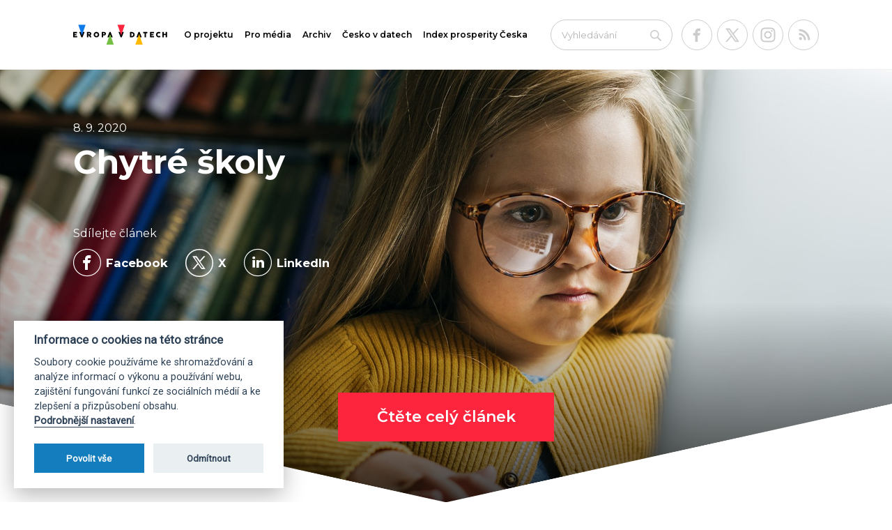

--- FILE ---
content_type: text/html; charset=utf-8
request_url: https://evropavdatech.cz/clanek/60-chytre-skoly/
body_size: 20049
content:
<!DOCTYPE html> <html lang="cs" class="no-js"> <head> <meta http-equiv="Content-Type" content="text/html; charset=UTF-8"> <meta name="viewport" content="width=device-width, initial-scale=1"> <title> Chytré školy | Evropa v datech</title> <!-- https://realfavicongenerator.net --> <link rel="apple-touch-icon" sizes="180x180" href="https://evropavdatech.cz/images/favicons/apple-touch-icon.png"> <link rel="icon" type="image/png" sizes="32x32" href="https://evropavdatech.cz/images/favicons/favicon-32x32.png"> <link rel="icon" type="image/png" sizes="16x16" href="https://evropavdatech.cz/images/favicons/favicon-16x16.png"> <link rel="manifest" href="https://evropavdatech.cz/images/favicons/site.webmanifest"> <link rel="mask-icon" href="https://evropavdatech.cz/images/favicons/safari-pinned-tab.svg" color="#137dbe"> <meta name="msapplication-TileColor" content="#e8132b"> <meta name="theme-color" content="#e8132b"> <!-- RSS Feed --> <link rel="alternate" type="application/rss+xml" title="Evropa v Datech RSS Feed" href="https://evropavdatech.cz/xml/rss2.xml"> <link rel="stylesheet" href="/css/application.css?1768625720"> <!-- Start WOWSlider.com HEAD section --> <link rel="stylesheet" type="text/css" href="/wowcarousel/engine/style.css"> <!-- Wow Slider inline styles --> <style> .ws_wrapper { position: relative; padding-bottom: 56.25%; height: 0 !important; z-index: 40; } .ws_container { position: absolute !important; top: 0 !important; left: 0 !important; width: 100% !important; height: 100% !important; } .ws_images .ws_list img { margin-left: 0 !important; } .ws_bullets { bottom: 0 !important; } @media (max-width: 567px) { .ws_wrapper { padding-bottom: 100%; } } </style> <!-- End WOWSlider.com HEAD section --> <!-- Google Tag Manager --> <script type="text/plain" data-cookiecategory="analytics">(function(w,d,s,l,i){w[l]=w[l]||[];w[l].push({'gtm.start':
        new Date().getTime(),event:'gtm.js'});var f=d.getElementsByTagName(s)[0],
        j=d.createElement(s),dl=l!='dataLayer'?'&l='+l:'';j.async=true;j.src=
        'https://www.googletagmanager.com/gtm.js?id='+i+dl;f.parentNode.insertBefore(j,f);
        })(window,document,'script','dataLayer','GTM-WR7S86BL');</script> <!-- End Google Tag Manager --> <script>
            (function () {
                var html = document.getElementsByTagName('html');
                html[0].className = "";
            })();

            WebFontConfig = {
                google: { families: ['Montserrat:400,600,700,800:latin,latin-ext']}
            };
            (function () {
                var wf = document.createElement('script');
                wf.src = ('https:' == document.location.protocol ? 'https' : 'http') +
                    '://ajax.googleapis.com/ajax/libs/webfont/1/webfont.js';
                wf.type = 'text/javascript';
                wf.async = 'true';
                var s = document.getElementsByTagName('script')[0];
                s.parentNode.insertBefore(wf, s);
            })();
        </script> <meta property="Description" content="Málokterá část života české společnost doznala během epidemie koronaviru takových změn jako školství. V dobách před Covid-19 běžně používalo digitální technologie ve výuce jen 18 % škol. Při epidemii se online výuka na dálku naopak stala novou realitou pro většinu z nich. Řadě dětí zejména ze severozápadu republiky ale doma chybí připojení k internetu. A čeští učitelé si nejsou jistí ohledně svých ICT dovedností. Jak si Česko stojí v celoevropském srovnání?"> <meta property="og:site_name" content="Evropa v datech"> <meta property="og:title" content="Chytré školy - Koronavirus ohrozil hlavně vzdělávání dětí z chudších rodin, na digitalizaci školství chtějí nadšenci pracovat i po epidemii"> <meta property="og:url" content="https://evropavdatech.cz/clanek/60-chytre-skoly/"> <meta property="og:image" content="https://evropavdatech.cz/images/articles/60/EvD-Vizualy-Corona-262x320-v5.jpg"> <meta property="og:description" content="Málokterá část života české společnost doznala během epidemie koronaviru takových změn jako školství. V dobách před Covid-19 běžně používalo digitální technologie ve výuce jen 18 % škol. Při epidemii se online výuka na dálku naopak stala novou realitou pro většinu z nich. Řadě dětí zejména ze severozápadu republiky ale doma chybí připojení k internetu. A čeští učitelé si nejsou jistí ohledně svých ICT dovedností. Jak si Česko stojí v celoevropském srovnání?"> <!-- For SVG zoom --> <script src="https://evropavdatech.cz/js/svg-pan-zoom.min.js"></script> </head> <body class=""> <!-- Google Tag Manager (noscript) --> <noscript><iframe src="https://www.googletagmanager.com/ns.html?id=GTM-WR7S86BL" height="0" width="0" style="display:none;visibility:hidden"></iframe></noscript> <!-- End Google Tag Manager (noscript) --> <header class="header"> <div class="container"> <nav class="navbar navbar-default"> <div class="navbar-header"> <a class="navbar-brand" href="/"> <img src="https://evropavdatech.cz/images/logo.svg" alt=""> </a> </div> <!-- Desktop --> <div class="navbar-desktop" id="main-nav-desktop"> <ul class="nav navbar-nav"> <li><a href="/o-projektu">O projektu</a></li> <li><a href="/pro-media">Pro média</a></li> <li><a href="/archiv">Archiv</a></li> <li><a href="//www.ceskovdatech.cz" target="_blank">Česko v datech</a></li> <li><a href="https://indexprosperity.cz/" target="_blank">Index prosperity Česka</a></li> </ul> <div class="socials"> <a class="social" href="https://www.facebook.com/evropa.v.datech/" target="_blank"> <img src="https://evropavdatech.cz/images/svg/icon-facebook-transparent.svg" alt=""> </a> <a class="social" href="https://x.com/evropavdatech?lang=cs" target="_blank"> <img src="https://evropavdatech.cz/images/svg/icon-x-transparent.svg" alt=""> </a> <a class="social" href="https://www.instagram.com/evropavdatech/" target="_blank"> <img src="https://evropavdatech.cz/images/svg/icon-instagram-transparent.svg" alt=""> </a> <a class="social" href="https://evropavdatech.cz/xml/rss2.xml" target="_blank"> <img src="https://evropavdatech.cz/images/svg/icon-rss-transparent.svg" alt=""> </a> </div> <form action="/clanek/60-chytre-skoly/" method="post" id="frm-searchForm" class="navbar-form" role="search"> <div class="form-group"> <input type="text" name="search" id="frm-searchForm-search" required data-nette-rules='[{"op":":filled","msg":"This field is required."}]' class="form-control" placeholder="Vyhledávání"> </div> <button type="submit" class="icon-icon-search"></button> <input type="hidden" name="_do" value="searchForm-submit"><!--[if IE]><input type=IEbug disabled style="display:none"><![endif]--> </form> </div> <!-- Responsive --> <div class="navbar-responsive"> <button type="button" class="navbar-toggle collapsed" data-toggle="collapse" data-target="#nav-responsive" aria-expanded="false"> <span class="icon-bar"></span> <span class="icon-bar"></span> <span class="icon-bar"></span> <span class="text">Menu</span> </button> <div class="socials"> <a class="social" href="https://www.facebook.com/evropa.v.datech/" target="_blank"> <img src="https://evropavdatech.cz/images/svg/icon-facebook-transparent.svg" alt=""> </a> <a class="social" href="https://x.com/evropavdatech?lang=cs" target="_blank"> <img src="https://evropavdatech.cz/images/svg/icon-x-transparent.svg" alt=""> </a> <a class="social" href="https://www.instagram.com/evropavdatech/" target="_blank"> <img src="https://evropavdatech.cz/images/svg/icon-instagram-transparent.svg" alt=""> </a> <a class="social" href="https://evropavdatech.cz/xml/rss2.xml" target="_blank"> <img src="https://evropavdatech.cz/images/svg/icon-rss-transparent.svg" alt=""> </a> </div> </div> </nav> </div> <!-- responsive Nav list --> <div id="nav-responsive"> <ul class="nav navbar-nav"> <li><a href="/o-projektu">O projektu</a></li> <li><a href="/pro-media">Pro média</a></li> <li><a href="/archiv">Archiv</a></li> <li><a href="//www.ceskovdatech.cz" target="_blank">Česko v datech</a></li> <li><a href="https://indexprosperity.cz/" target="_blank">Index prosperity Česka</a></li> </ul> <div class="socials"> <a class="social" href="https://www.facebook.com/evropa.v.datech/" target="_blank"> <img src="https://evropavdatech.cz/images/svg/icon-facebook-transparent.svg" alt=""> </a> <a class="social" href="https://x.com/evropavdatech?lang=cs" target="_blank"> <img src="https://evropavdatech.cz/images/svg/icon-x-transparent.svg" alt=""> </a> <a class="social" href="https://www.instagram.com/evropavdatech/" target="_blank"> <img src="https://evropavdatech.cz/images/svg/icon-instagram-transparent.svg" alt=""> </a> <a class="social" href="https://evropavdatech.cz/xml/rss2.xml" target="_blank"> <img src="https://evropavdatech.cz/images/svg/icon-rss-transparent.svg" alt=""> </a> </div> <div class="navbar-nav-search"> <form action="/clanek/60-chytre-skoly/" method="post" id="frm-searchForm" class="navbar-form" role="search"> <div class="form-group"> <input type="text" name="search" id="frm-searchForm-search" required data-nette-rules='[{"op":":filled","msg":"This field is required."}]' class="form-control" placeholder="Vyhledávání"> </div> <button type="submit" class="icon-icon-search"></button> <input type="hidden" name="_do" value="searchForm-submit"><!--[if IE]><input type=IEbug disabled style="display:none"><![endif]--> </form> </div> </div> </header> <section class="bg-white"> <article class="article"> <header class="article-jumbotron"> <div class="bg-big" style="background-image:url(https://evropavdatech.cz/images/jumbotron/60/bg.jpg);"> <div class="text"> <div class="container"> <time class="date" datetime="2020-09-08"> 8. 9. 2020 </time> <h1>Chytré školy</h1> <div class="social"> <span>Sdílejte článek</span> <ul> <li> <a class="icon-facebook" href="https://www.facebook.com/sharer/sharer.php?u=https://evropavdatech.cz/clanek/60-chytre-skoly/" target="_blank"><span>Facebook</span></a> </li> <li> <a href="https://twitter.com/intent/tweet?text=https://evropavdatech.cz/clanek/60-chytre-skoly/" class="icon-icon-x" target="_blank"> <img src="/images/svg/x.svg" alt=""> <span>X</span> </a> </li> <li> <a href="https://www.linkedin.com/shareArticle?mini=true&amp;url=https://evropavdatech.cz/clanek/60-chytre-skoly/" class="icon-linkedin" target="_blank"><span>LinkedIn</span></a> </li> </ul> </div> </div> </div> <div class="btn-wrap text-center"> <a data-scroll class="btn btn--big" href="#article-content">Čtěte celý článek</a><br> </div> </div> </header> <div id="article-content" class="article-main-content container"> <div class="content clearfix"> <!-- Perex --> <h2 class="h1">Chytré školy</h2> <h3 class="h2">Koronavirus ohrozil hlavně vzdělávání dětí z&nbsp;chudších rodin, na&nbsp;digitalizaci školství chtějí nadšenci pracovat i&nbsp;po epidemii</h3> <p class="lead">Málokterá část života české společnost doznala během epidemie koronaviru takových změn jako školství. V&nbsp;dobách před&nbsp;Covid-19 běžně používalo digitální technologie ve&nbsp;výuce jen&nbsp;18&nbsp;%&nbsp;škol. Při&nbsp;epidemii se&nbsp;online výuka na&nbsp;dálku naopak stala novou realitou pro&nbsp;většinu z&nbsp;nich. Řadě dětí zejména&nbsp;ze severozápadu republiky ale doma chybí připojení k&nbsp;internetu. A&nbsp;čeští učitelé si nejsou jistí ohledně svých ICT&nbsp;dovedností. Jak si Česko stojí v&nbsp;celoevropském&nbsp;srovnání?</p> <p>Kdybychom se&nbsp;na česk&eacute; &scaron;kolstv&iacute; v&nbsp;době epidemie pod&iacute;vali z&nbsp;vrtuln&iacute;ku, dalo by&nbsp;se ř&iacute;ct, že&nbsp;se mu složitou situaci podařilo zvl&aacute;dnout. Naprost&aacute; vět&scaron;ina ž&aacute;ků pře&scaron;la na&nbsp;d&aacute;lkovou v&yacute;uku přes internet a&nbsp;zhruba tři&nbsp;čtvrtiny &scaron;kol dokonce uvedly, že&nbsp;se jejich online distančn&iacute;ho vzděl&aacute;v&aacute;n&iacute; &uacute;častnili v&scaron;ichni nebo t&eacute;měř v&scaron;ichni studenti. Pokud n&aacute;s&nbsp;ale zaj&iacute;m&aacute; osud jednotliv&yacute;ch dět&iacute; a&nbsp;to, zda v&scaron;echny dostaly v&nbsp;průběhu krize &scaron;anci se&nbsp;vzděl&aacute;vat, ukazuj&iacute; č&iacute;sla <a href="https://www.csicr.cz/cz/Aktuality/Vybrana-zjisteni-Ceske-skolni-inspekce-k-distancni">z&nbsp;dubnov&eacute;ho průzkumu Česk&eacute; &scaron;koln&iacute; inspekce</a> složitěj&scaron;&iacute; obr&aacute;zek. Mezi necel&yacute;mi pěti tis&iacute;covkami osloven&yacute;ch ředitelů z&aacute;kladn&iacute;ch a&nbsp;středn&iacute;ch &scaron;kol se&nbsp;na&scaron;lo tis&iacute;c takov&yacute;ch, jejichž &scaron;kola nemohla online komunikovat asi se&nbsp;třetinou ž&aacute;ků. A&nbsp;přibližně ve&nbsp;stovce &scaron;kol se&nbsp;do online distančn&iacute;ho vzděl&aacute;v&aacute;n&iacute; zapojila m&eacute;ně než polovina ž&aacute;ků. <em>&bdquo;Bez online komunikace se&nbsp;&scaron;kolou zůstal zhruba každ&yacute; &scaron;est&yacute; ž&aacute;k&nbsp;z&aacute;kladn&iacute; &scaron;koly a&nbsp;v někter&yacute;ch středo&scaron;kolsk&yacute;ch oborech dokonce jedna pětina ž&aacute;ků. Jedn&aacute; se&nbsp;tedy zhruba o&nbsp;dvě stovky tis&iacute;c ž&aacute;ků z&aacute;kladn&iacute;ch a&nbsp;středn&iacute;ch &scaron;kol,&ldquo;</em> shrnuje Lenka Hečkov&aacute;, vedouc&iacute; expertn&iacute;ho t&yacute;mu Česk&eacute; odborn&eacute; společnosti pro&nbsp;inkluzivn&iacute; vzděl&aacute;v&aacute;n&iacute;&nbsp;(ČOSIV).</p> <p>Nejčastěji ž&aacute;kům&nbsp;br&aacute;n&iacute; v&nbsp;&bdquo;chozen&iacute;&ldquo; do&nbsp;&bdquo;online &scaron;koly&ldquo; chyběj&iacute;c&iacute; poč&iacute;tač či&nbsp;připojen&iacute; k&nbsp;internetu. Jako nejčastěj&scaron;&iacute; zn&aacute;m&yacute; důvod &bdquo;absence&ldquo; to&nbsp;uv&aacute;d&iacute; zhruba 40&nbsp;%&nbsp;z&aacute;kladn&iacute;ch &scaron;kol. Podle podrobněj&scaron;&iacute; <a href="https://www.csicr.cz/Csicr/media/Prilohy/PDF_el._publikace/Tematick%c3%a9%20zpr%c3%a1vy/Vzdelavani-na-dalku-v-ZS-a-SS-Tematicka-zprava.pdf">inspekčn&iacute;</a> zpr&aacute;vy jsou na&nbsp;tom s&nbsp;vybaven&iacute;m&nbsp;digit&aacute;ln&iacute; technikou nejhůř ž&aacute;ci v&nbsp;Karlovarsk&eacute;m&nbsp;a Libereck&eacute;m&nbsp;kraji. Karlovarsko patř&iacute; mezi nejslab&scaron;&iacute; regiony i&nbsp;podle celoevropsk&eacute;ho srovn&aacute;n&iacute; Eurostatu. V&nbsp;dělen&iacute; na&nbsp;evropsk&eacute; &uacute;zemn&iacute; celky NUTS&nbsp;2 spad&aacute; společně s&nbsp;&Uacute;steck&yacute;m&nbsp;krajem do&nbsp;regionu Severoz&aacute;pad. Ten patř&iacute; do&nbsp;dvac&iacute;tky unijn&iacute;ch regionů s&nbsp;nejniž&scaron;&iacute;m&nbsp;pod&iacute;lem dom&aacute;cnost&iacute;, kter&eacute;&nbsp;maj&iacute; připojen&iacute; k&nbsp;internetu&nbsp;&ndash;&nbsp;v&nbsp;severoz&aacute;padn&iacute;ch Čech&aacute;ch se&nbsp;jedn&aacute; o&nbsp;79&nbsp;%&nbsp;dom&aacute;cnost&iacute;. Obecně lidem sch&aacute;z&iacute; připojen&iacute; k&nbsp;internetu v&nbsp;chud&scaron;&iacute;ch, předev&scaron;&iacute;m&nbsp;zemědělsk&yacute;ch regionech zem&iacute; b&yacute;val&eacute;ho v&yacute;chodn&iacute;ho bloku s&nbsp;men&scaron;&iacute;m&nbsp;pod&iacute;lem vysoko&scaron;kolsky vzdělan&eacute;ho obyvatelstva. Nejmen&scaron;&iacute; pokryt&iacute; zaznamenal bulharsk&yacute; region Severozapaden (71&nbsp;%), stoprocentn&iacute;ho pokryt&iacute; naopak dos&aacute;hl&nbsp;v EU jen&nbsp;&scaron;v&eacute;dsk&yacute; region Mellersta Norrland, kter&yacute;&nbsp;patř&iacute; mezi velmi ř&iacute;dce os&iacute;dlen&eacute; oblasti. Mezi česk&yacute;mi regiony m&aacute; nejvy&scaron;&scaron;&iacute; pod&iacute;l&nbsp;dom&aacute;cnost&iacute; s&nbsp;internetem Praha (93&nbsp;%) a&nbsp;Moravskoslezsko (90&nbsp;%).</p> <p>Online vzděl&aacute;v&aacute;n&iacute; v&nbsp;době koronaviru hraje v&nbsp;Evropě m&iacute;rně do&nbsp;karet fakt, že&nbsp;ve v&scaron;ech zem&iacute;ch maj&iacute; dom&aacute;cnosti s&nbsp;nezletil&yacute;mi dětmi připojen&iacute; k&nbsp;internetu častěji (98&nbsp;%) než zbytek obyvatelstva (87&nbsp;%). V&nbsp;někter&yacute;ch st&aacute;tech EU jako ve&nbsp;Finsku, Německu či&nbsp;Nizozemsku maj&iacute; podle Eurostatu internet dokonce v&scaron;echny dom&aacute;cnosti s&nbsp;dětmi. Vysok&eacute;ho pod&iacute;lu (99&nbsp;%) si můžeme v&scaron;imnout i&nbsp;v sousedn&iacute;m&nbsp;Polsku. Česko se&nbsp;s 97&nbsp;%&nbsp;pohybuje lehce pod&nbsp;evropsk&yacute;m&nbsp;průměrem, je&scaron;tě o&nbsp;jeden procentn&iacute; bod n&iacute;že&nbsp;je Slovensko. V&nbsp;Česk&eacute; republice se&nbsp;v porovn&aacute;n&iacute; s&nbsp;jin&yacute;mi zeměmi projevuje tak&eacute; poměrně vysok&yacute; pod&iacute;l&nbsp;samoživitelek a&nbsp;samoživitelů s&nbsp;dětmi, kteř&iacute; žij&iacute; v&nbsp;dom&aacute;cnosti bez internetov&eacute;ho připojen&iacute; (7&nbsp;%, zat&iacute;mco např&iacute;klad v&nbsp;Polsku jsou to&nbsp;2&nbsp;%). </p> <p><iframe src="/graphs/chytreSkoly202005/dist/infografika1.php" class="infographic-responsive infographic-chytreskoly202005-dist-infografika1" scrolling="no"></iframe></p> <h2>Čechy internet nezaj&iacute;m&aacute;</h2> <p>Rodiče nezletil&yacute;ch dět&iacute;, kter&eacute;&nbsp;doma nemaj&iacute; internet, se&nbsp;v Evropě nejčastěji odvol&aacute;vaj&iacute; na&nbsp;vysok&eacute; ceny internetu. Plat&iacute; to&nbsp;i v&nbsp;Česku, kde&nbsp;je připojen&iacute; př&iacute;li&scaron; drah&eacute; pro&nbsp;56&nbsp;%&nbsp;těchto dom&aacute;cnost&iacute; a&nbsp;vybaven&iacute; si kvůli ceně nemůže&nbsp;dovolit 39&nbsp;%&nbsp;dom&aacute;cnost&iacute;. Je&nbsp;to přitom mnohem častěj&scaron;&iacute; důvod než u&nbsp;česk&yacute;ch dom&aacute;cnost&iacute; bez dět&iacute;, kter&eacute;&nbsp;jen v&nbsp;15&nbsp;%&nbsp;př&iacute;padů poukazuj&iacute; na&nbsp;vysokou cenu vybaven&iacute; a&nbsp;ve 12&nbsp;%&nbsp;př&iacute;padů na&nbsp;n&aacute;klady samotn&eacute;ho připojen&iacute;. Če&scaron;i&nbsp;ov&scaron;em vynikaj&iacute; t&iacute;m, že&nbsp;řada z&nbsp;n&aacute;s&nbsp;zkr&aacute;tka nepovažuje obsah na&nbsp;internetu za&nbsp;užitečn&yacute; nebo zaj&iacute;mav&yacute;. Tento důvod pro&nbsp;chyběj&iacute;c&iacute; připojen&iacute; uvedlo 76&nbsp;%&nbsp;dom&aacute;cnost&iacute; bez dět&iacute;, což&nbsp;znamen&aacute; po&nbsp;Kypru a&nbsp;&Scaron;panělsku třet&iacute; nejvy&scaron;&scaron;&iacute; pod&iacute;l&nbsp;v EU. Mezi dom&aacute;cnostmi s&nbsp;nezletil&yacute;mi dětmi to&nbsp;byla třetina, a&nbsp;m&aacute;me tedy čtvrt&eacute; m&iacute;sto po&nbsp;Portugalsku, Irsku a&nbsp;Slovensku. <em>&bdquo;Evidujeme rodiny, kter&eacute;&nbsp;c&iacute;leně odm&iacute;taj&iacute; technologie a&nbsp;internet s&nbsp;t&iacute;m, že&nbsp;jsou pro&nbsp;jejich život nepotřebn&eacute;. To&nbsp;je jistě potřeba respektovat. Ned&aacute;vn&aacute; situace a&nbsp;potřeba vět&scaron;&iacute;ho propojen&iacute; se&nbsp;světem, zaměstn&aacute;n&iacute;m&nbsp;či&nbsp;&scaron;kolou v&scaron;ak může&nbsp;v&eacute;st ke&nbsp;změně jejich n&aacute;zoru. K&nbsp;využ&iacute;v&aacute;n&iacute; technologi&iacute; nelze nikoho nutit. Pozornost a&nbsp;podporu bych proto věnovala předev&scaron;&iacute;m&nbsp;těm, pro&nbsp;kter&eacute; jsou technologie a&nbsp;internetov&eacute; připojen&iacute; nedostupn&eacute; zejm&eacute;na&nbsp;z existenčn&iacute;ch důvodů,&ldquo;</em> komentuje to&nbsp;Lenka Hečkov&aacute; z&nbsp;ČOSIV.</p> <p><iframe src="/graphs/chytreSkoly202005/dist/infografika2.php" class="infographic-responsive infographic-chytreskoly202005-dist-infografika2" scrolling="no"></iframe></p> <p>Online vzděl&aacute;v&aacute;n&iacute; ale nez&aacute;vis&iacute; jen&nbsp;na př&iacute;stupu k&nbsp;internetu. <em>&bdquo;Nejde jen&nbsp;o samotnou faktickou dostupnost připojen&iacute;. U&nbsp;dět&iacute; a&nbsp;dosp&iacute;vaj&iacute;c&iacute;ch jsou velk&eacute; rozd&iacute;ly i&nbsp;ve způsobu využ&iacute;v&aacute;n&iacute; internetu. Zat&iacute;mco č&aacute;st využ&iacute;v&aacute; technologie v&nbsp;podstatě jen&nbsp;pro z&aacute;bavu a&nbsp;komunikaci, jin&eacute; děti k&nbsp;tomu systematicky přid&aacute;vaj&iacute; i&nbsp;pr&aacute;ci s&nbsp;informacemi a&nbsp;vzděl&aacute;v&aacute;n&iacute; v&nbsp;&scaron;ir&scaron;&iacute;m&nbsp;slova smyslu,&ldquo;</em> ř&iacute;k&aacute; Martin Bucht&iacute;k, ředitel analytick&eacute;ho &uacute;stavu&nbsp;STEM. <em>&bdquo;Důležit&eacute; je&nbsp;i zař&iacute;zen&iacute;, ze&nbsp;kter&eacute;ho jste schopni se&nbsp;na internet připojit. Z&nbsp;mobiln&iacute;ho telefonu je&nbsp;např&iacute;klad tvorba del&scaron;&iacute;ch textů v&nbsp;podstatě nemožn&aacute;. Je&nbsp;tak&eacute; rozd&iacute;l, jestli př&iacute;padn&yacute; poč&iacute;tač v&nbsp;dom&aacute;cnosti sd&iacute;l&iacute;te s&nbsp;ostatn&iacute;mi&nbsp;&ndash;&nbsp;třeba jestli ho v&nbsp;době karant&eacute;ny použ&iacute;vali rodiče pro&nbsp;svou pr&aacute;ci&nbsp;&ndash;&nbsp;nebo m&aacute;te vlastn&iacute; stroj,&ldquo;</em> dod&aacute;v&aacute; Bucht&iacute;k. Zat&iacute;mco chytr&yacute; mobiln&iacute; telefon měla v&nbsp;roce 2018 podle &scaron;etřen&iacute; OECD drtiv&aacute; vět&scaron;ina česk&yacute;ch patn&aacute;ctilet&yacute;ch ž&aacute;ků (98&nbsp;%), počty poč&iacute;tačů nebo tabletů jsou niž&scaron;&iacute;. Nejčastěji maj&iacute; mlad&iacute; lid&eacute; notebook (88,8&nbsp;%), m&eacute;ně často už stoln&iacute; poč&iacute;tač (76,4&nbsp;%). Ten je&nbsp;dokonce častěji k&nbsp;dispozici ve&nbsp;&scaron;kole (81,5&nbsp;%). Tablet m&aacute; pak podle statistiky doma 71,7&nbsp;%&nbsp;patn&aacute;ctilet&yacute;ch. </p> <p>Se&nbsp;ž&aacute;ky, kteř&iacute; se&nbsp;během koronakrize z&nbsp;nějak&eacute;ho důvodu nemohli připojit k&nbsp;v&yacute;uce online, mohli učitel&eacute; komunikovat alespoň přes telefon, nebo jim učivo předat v&nbsp;&bdquo;pap&iacute;rov&eacute; podobě&ldquo;. Do&nbsp;hry ov&scaron;em vstoupily je&scaron;tě dal&scaron;&iacute; vlivy, kter&eacute;&nbsp;už s&nbsp;vněj&scaron;&iacute; podobou v&yacute;uky tolik nesouvis&iacute;. <em>&bdquo;V&yacute;znamn&yacute;m&nbsp;faktorem je&nbsp;tak&eacute; n&iacute;zk&aacute; motivace někter&yacute;ch ž&aacute;ků ke&nbsp;vzděl&aacute;v&aacute;n&iacute; nebo niž&scaron;&iacute; podpora ze&nbsp;strany jejich rodičů, kteř&iacute; samozřejmě mus&iacute; ře&scaron;it i&nbsp;řadu jin&yacute;ch pracovn&iacute;ch či&nbsp;osobn&iacute;ch z&aacute;ležitost&iacute;. Nejsložitěj&scaron;&iacute; situace je&nbsp;v tomto směru v&nbsp;regionech s&nbsp;n&iacute;zk&yacute;m&nbsp;socioekonomick&yacute;m&nbsp;statusem a&nbsp;zejm&eacute;na&nbsp;ve vyloučen&yacute;ch lokalit&aacute;ch,&ldquo;</em> uv&aacute;d&iacute; ve&nbsp;sv&eacute; zpr&aacute;vě &scaron;koln&iacute; inspektoři. <em>&bdquo;Rodin s&nbsp;dětmi do&nbsp;12 let je&nbsp;zhruba 1,2 milionu. V&nbsp;polovině z&nbsp;nich oba rodiče&nbsp;&ndash;&nbsp;v&nbsp;př&iacute;padě samoživitelek a&nbsp;samoživitelů jeden&nbsp;&ndash;&nbsp;pracuj&iacute;, a&nbsp;p&eacute;če o&nbsp;před&scaron;koln&iacute; nebo &scaron;koln&iacute; děti tak&nbsp;v době opatřen&iacute; proti koronavirov&eacute; epidemii v&yacute;razně změnily každodenn&iacute; organizaci dne. Rodiče (předev&scaron;&iacute;m&nbsp;matky) musely nějak skloubit p&eacute;či&nbsp;o děti, dom&aacute;c&iacute; vzděl&aacute;v&aacute;n&iacute; a&nbsp;pracovn&iacute; nasazen&iacute;,&ldquo;</em> dod&aacute;v&aacute; Martin Bucht&iacute;k&nbsp;z &uacute;stavu&nbsp;STEM.</p> <p><em>&bdquo;V&nbsp;Česk&eacute; republice evidujeme tak&eacute; t&eacute;měř deset tis&iacute;c dět&iacute;, s&nbsp;nimiž se&nbsp;&scaron;kol&aacute;m&nbsp;nepodařilo nav&aacute;zat komunikaci ž&aacute;dn&yacute;m&nbsp;způsobem, např&iacute;klad telefonicky, osobně v&nbsp;budově &scaron;koly nebo doručen&iacute;m&nbsp;podkladů do&nbsp;schr&aacute;nky, přes soci&aacute;ln&iacute; služby&nbsp;či&nbsp;neziskov&eacute; organizace. Jejich vzděl&aacute;v&aacute;n&iacute; ze&nbsp;strany &scaron;koly tedy nebylo realizov&aacute;no&nbsp;vůbec,&ldquo;</em> upozorňuje Lenka Hečkov&aacute; z&nbsp;ČOSIV. Zat&iacute;mco komunikace rodičů hraje roli předev&scaron;&iacute;m&nbsp;u mlad&scaron;&iacute;ch dět&iacute;, u&nbsp;star&scaron;&iacute;ch se&nbsp;projevuje sp&iacute;&scaron;e n&iacute;zk&aacute; motivace samotn&yacute;ch ž&aacute;ků. V&nbsp;n&iacute;zkopř&iacute;jmov&yacute;ch rodin&aacute;ch s&nbsp;niž&scaron;&iacute;m&nbsp;vzděl&aacute;n&iacute;m&nbsp;může&nbsp;b&yacute;t&nbsp;pro děti častěji přek&aacute;žkou tak&eacute; to, že&nbsp;jim rodiče nejsou schopni poradit s&nbsp;využ&iacute;v&aacute;n&iacute;m&nbsp;informačn&iacute;ch technologi&iacute; ani s&nbsp;v&yacute;ukou samotnou. Pokud nav&iacute;c bydl&iacute; např&iacute;klad na&nbsp;ubytovně, těžko hledaj&iacute; prostor, kde&nbsp;by se&nbsp;mohly v&nbsp;klidu učit. Pr&aacute;vě probl&eacute;my s&nbsp;bydlen&iacute;m&nbsp;se mohou do&nbsp;vzděl&aacute;v&aacute;n&iacute; dět&iacute; v&yacute;znamně prom&iacute;tnout. <em>&bdquo;Nekvalita a&nbsp;nestabilita bydlen&iacute; mohou b&yacute;t&nbsp;jednou z&nbsp;cest, kterou se&nbsp;materi&aacute;ln&iacute; chudoba negativně projevuje v&nbsp;životě dět&iacute;, konkr&eacute;tně v&nbsp;jejich probl&eacute;mech ve&nbsp;&scaron;kole. Anal&yacute;zy uk&aacute;zaly, že&nbsp;přeplněn&eacute; a&nbsp;rozlohou nedostatečn&eacute; bydlen&iacute;, nestabiln&iacute; bydlen&iacute; a&nbsp;velmi čast&eacute; stěhov&aacute;n&iacute; a&nbsp;nebytov&eacute; bydlen&iacute; (v&nbsp;ubytovn&aacute;ch, soci&aacute;ln&iacute;ch zař&iacute;zen&iacute;ch) jsou v&nbsp;r&aacute;mci chud&yacute;ch dom&aacute;cnost&iacute; v&yacute;znamně asociov&aacute;ny s&nbsp;probl&eacute;my dět&iacute; ve&nbsp;&scaron;kole,&ldquo;</em> shrnuje ve&nbsp;sv&yacute;ch z&aacute;věrech <a href="https://sreview.soc.cas.cz/artkey/csr-201904-0002_does-housing-matter-inadequate-housing-and-school-performance-of-children-from-poor-households-in-the-czech-re.php?l=EN">loňsk&aacute; anal&yacute;za</a> sociologa Daniela Prokopa. <em>&bdquo;Děti z&nbsp;chud&yacute;ch dom&aacute;cnost&iacute; zasažen&yacute;ch extr&eacute;mn&iacute; podobou jednotliv&yacute;ch probl&eacute;mů v&nbsp;bydlen&iacute; maj&iacute; 2,1kr&aacute;t&nbsp;až 2,6kr&aacute;t&nbsp;vy&scaron;&scaron;&iacute; &scaron;anc&iacute;, že&nbsp;budou trpět&nbsp;tak&eacute; probl&eacute;my ve&nbsp;&scaron;kole. Děti z&nbsp;chud&yacute;ch dom&aacute;cnost&iacute;, kter&eacute;&nbsp;probl&eacute;my v&nbsp;bydlen&iacute; netrp&iacute;, zaž&iacute;vaj&iacute; ve&nbsp;&scaron;kole men&scaron;&iacute; probl&eacute;my,&ldquo;</em> dod&aacute;v&aacute;. </p> <p><em>&bdquo;Pomysln&eacute; nůžky mezi dětmi z&nbsp;funkčn&iacute;ch rodin a&nbsp;dětmi z&nbsp;probl&eacute;mov&eacute;ho prostřed&iacute; se&nbsp;kvůli koronaviru je&scaron;tě v&iacute;ce rozevřely. Situace spojen&aacute; s&nbsp;pandemi&iacute; zkr&aacute;tka nejdramatičtěji dopadla na&nbsp;ty, kteř&iacute; byli ohroženi už předt&iacute;m. Jako kl&iacute;čov&eacute; se&nbsp;ukazuje zmapov&aacute;n&iacute; potřeb, mobilizace kapacit a&nbsp;zaměřen&iacute; podpory tam, kde&nbsp;jsou probl&eacute;my největ&scaron;&iacute;,&rdquo;</em> ř&iacute;k&aacute; Ondřej Zapletal, ředitel Nadace Česk&eacute; spořitelny, kter&aacute;&nbsp;zř&iacute;dila speci&aacute;ln&iacute; pětadvacetimilionov&yacute; fond na&nbsp;podporu dět&iacute; žij&iacute;c&iacute;ch v&nbsp;chudobě, na&nbsp;ubytovn&aacute;ch, dět&iacute; samoživitelek či&nbsp;dět&iacute; pot&yacute;kaj&iacute;c&iacute;ch se&nbsp;s dom&aacute;c&iacute;m&nbsp;n&aacute;sil&iacute;m. <em>&bdquo;Grantov&eacute; ř&iacute;zen&iacute;, kter&eacute;&nbsp;jsme pro&nbsp;&scaron;koly vyhl&aacute;sili, uk&aacute;zalo velk&yacute; z&aacute;jem o&nbsp;technologickou i&nbsp;odbornou podporu n&aacute;strojů pro&nbsp;distančn&iacute; v&yacute;uku,&rdquo;</em> potvrzuje potřebu pomoci Marie Mali&scaron;kov&aacute;, manažerka společensk&eacute; odpovědnosti společnosti O2, kter&aacute;&nbsp;skrze svou nadaci poskytuje ve&nbsp;spolupr&aacute;ci s&nbsp;Nadačn&iacute;m&nbsp;fondem Eduzměna&nbsp;a projektem Česko.Digital internetov&eacute; připojen&iacute; zdarma pro&nbsp;ž&aacute;ky ze&nbsp;socioekonomicky slab&yacute;ch rodin. </p> <h2>Jak se&nbsp;ve &scaron;kol&aacute;ch pracuje s&nbsp;poč&iacute;tači</h2> <p>Tak&eacute; na&nbsp;straně učitelů samozřejmě hraje roli dostupnost a&nbsp;zvl&aacute;d&aacute;n&iacute; digit&aacute;ln&iacute;ch technologi&iacute;. <em>&bdquo;Učitel je&nbsp;patrně jedin&yacute; absolvent vysok&eacute; &scaron;koly, kter&yacute;&nbsp;po pěti letech na&nbsp;vysok&eacute; &scaron;kole a&nbsp;n&aacute;sledn&eacute;m&nbsp;n&aacute;stupu do&nbsp;zaměstn&aacute;n&iacute; &sbquo;nenafasuje&lsquo; poč&iacute;tač a&nbsp;mobiln&iacute; telefon. Pokud m&aacute; m&iacute;t&nbsp;každ&yacute; ž&aacute;k&nbsp;možnost využ&iacute;vat ve&nbsp;v&yacute;uce poč&iacute;tač, měl&nbsp;by i&nbsp;každ&yacute; učitel m&iacute;t&nbsp;možnost použ&iacute;vat služebn&iacute; poč&iacute;tač, a&nbsp;to tak, aby&nbsp;s n&iacute;m&nbsp;mohl pracovat i&nbsp;z domova. Např&iacute;klad učitelky prvn&iacute;ho stupně maj&iacute; často k&nbsp;dispozici jen&nbsp;stoln&iacute; poč&iacute;tač za&nbsp;katedrou připojen&yacute; k&nbsp;interaktivn&iacute; tabuli. A&nbsp;takov&yacute; si domů br&aacute;t&nbsp;nemohou. Jin&iacute; učitel&eacute; se&nbsp;zase o&nbsp;poč&iacute;tač mus&iacute; dělit ve&nbsp;sborovně,&ldquo;</em> ř&iacute;k&aacute; odborn&iacute;k&nbsp;na vzděl&aacute;v&aacute;n&iacute; Ondřej Neumajer. </p> <p>Ze&nbsp;zpr&aacute;vy česk&eacute; &scaron;koln&iacute; inspekce vypl&yacute;v&aacute;, že&nbsp;v běžn&eacute;m&nbsp;provozu použ&iacute;vali učitel&eacute; digit&aacute;ln&iacute; technologie sp&iacute;&scaron;e v&nbsp;mal&eacute;m&nbsp;rozsahu. Jen&nbsp;18&nbsp;%&nbsp;ředitelů středn&iacute;ch &scaron;kol ř&iacute;k&aacute;, že&nbsp;na jejich &scaron;kole použ&iacute;vala digit&aacute;ln&iacute; technologie před&nbsp;koronavirem vět&scaron;ina učitelů a&nbsp;že to&nbsp;dělali často. Na&nbsp;z&aacute;kladn&iacute;ch &scaron;kol&aacute;ch je&nbsp;to je&scaron;tě m&eacute;ně. A&nbsp;21&nbsp;%&nbsp;učitelů na&nbsp;prvn&iacute;m&nbsp;stupni nevyuž&iacute;valo před&nbsp;epidemi&iacute; digit&aacute;ln&iacute; technologie vůbec. Na&nbsp;středn&iacute;ch &scaron;kol&aacute;ch to&nbsp;bylo jen&nbsp;5&nbsp;%&nbsp;pedagogů. Učitel&eacute; star&scaron;&iacute;ch ž&aacute;ků tak&eacute; častěji vyučuj&iacute; prostřednictv&iacute;m&nbsp;specifick&yacute;ch platforem, ať už veřejn&yacute;ch jako Google Classroom nebo &scaron;koln&iacute;ch (např&iacute;klad &scaron;koln&iacute; intranet). Např&iacute;č v&scaron;emi stupni v&scaron;ak jako komunikačn&iacute; prostředek učitelů se&nbsp;ž&aacute;ky vedou e-maily. </p> <p><iframe src="/graphs/chytreSkoly202005/dist/infografika7.php" class="infographic-responsive infographic-chytreskoly202005-dist-infografika7" scrolling="no"></iframe></p> <p>K&nbsp;čemu online prostřed&iacute; slouž&iacute; ž&aacute;kům&nbsp;nejčastěji, lze odvozovat z&nbsp;celoevropsk&yacute;ch dat, kter&aacute;&nbsp;poskytuje <a href="https://ec.europa.eu/digital-single-market/en/news/2nd-survey-schools-ict-education">průzkum Evropsk&eacute; komise</a> zaměřen&yacute; na&nbsp;digitalizaci ve&nbsp;vzděl&aacute;v&aacute;n&iacute;. Na&nbsp;z&aacute;kladn&iacute;ch i&nbsp;středn&iacute;ch &scaron;kol&aacute;ch ml&aacute;dež nejv&iacute;ce použ&iacute;v&aacute; ICT technologie k&nbsp;vyhled&aacute;v&aacute;n&iacute; informac&iacute;. Čtvrtina ž&aacute;ků druh&eacute;ho stupně a&nbsp;t&eacute;měř polovina středo&scaron;kolsk&yacute;ch studentů to&nbsp;děl&aacute; t&eacute;měř každ&yacute; den. &Uacute;čast v&nbsp;online v&yacute;uce nen&iacute; za&nbsp;norm&aacute;ln&iacute;ch okolnost&iacute; př&iacute;li&scaron; obvykl&aacute;, ale 18&nbsp;%&nbsp;ž&aacute;ků z&nbsp;druh&eacute;ho stupně se&nbsp;do n&iacute; v&nbsp;Evropě zapojuje několikr&aacute;t&nbsp;měs&iacute;čně. Překvapivě m&aacute;lo využ&iacute;vaj&iacute; děti vzděl&aacute;vac&iacute; software jako hry a&nbsp;speci&aacute;ln&iacute; v&yacute;ukov&eacute; aplikace&nbsp;&ndash;&nbsp;v&iacute;ce než polovina to&nbsp;v podstatě neděl&aacute; vůbec. </p> <p><iframe src="/graphs/chytreSkoly202005/dist/infografika8.php" class="infographic-responsive infographic-chytreskoly202005-dist-infografika8" scrolling="no"></iframe></p> <p>Jedn&iacute;m&nbsp;z hlavn&iacute;ch důvodů, proč se&nbsp;v Česku nedař&iacute; digit&aacute;ln&iacute; technologie ve&nbsp;v&yacute;uce použ&iacute;vat, je&nbsp;přetrv&aacute;vaj&iacute;c&iacute; nejistota učitelů při&nbsp;jejich ovl&aacute;d&aacute;n&iacute;. Podle <a href="https://www.nku.cz/scripts/detail.php?id=10616">předloňsk&eacute; zpr&aacute;vy Nejvy&scaron;&scaron;&iacute;ho kontroln&iacute;ho &uacute;řadu</a> (NK&Uacute;) 30&nbsp;%&nbsp;ředitelů &scaron;kol uv&aacute;d&iacute;, že&nbsp;pr&aacute;vě kvůli pocitu nejistoty jejich učitel&eacute; nejsou schopni &scaron;ir&scaron;&iacute;ho zapojen&iacute; ICT do&nbsp;v&yacute;uky. Častěji už ředitel&eacute; zmiňuj&iacute; jen&nbsp;nedostatek času na&nbsp;př&iacute;pravu a&nbsp;dal&scaron;&iacute; vzděl&aacute;v&aacute;n&iacute; učitelů (36&nbsp;%) a&nbsp;poruchovost techniky (39&nbsp;%). I&nbsp;podle mezin&aacute;rodn&iacute;ch srovn&aacute;n&iacute; patř&iacute; če&scaron;t&iacute; pedagogov&eacute; k&nbsp;těm, kteř&iacute; si při&nbsp;pr&aacute;ci s&nbsp;technologiemi ve&nbsp;v&yacute;uce věř&iacute; nejm&eacute;ně, upozorňuje Ondřej Neumajer, kter&yacute;&nbsp;se odvol&aacute;v&aacute; na&nbsp;předloňsk&yacute; průzkum TALIS Organizace pro&nbsp;hospod&aacute;řskou spolupr&aacute;ci a&nbsp;rozvoj&nbsp;(OECD). <em>&bdquo;Douf&aacute;m, že&nbsp;toto mohla nutnost využ&iacute;v&aacute;n&iacute; ICT v&nbsp;průběhu &scaron;koly na&nbsp;d&aacute;lku změnit a&nbsp;že nyn&iacute; budou učitel&eacute; sebevědoměj&scaron;&iacute;,&ldquo;</em> ř&iacute;k&aacute; expert. Jen&nbsp;28&nbsp;%&nbsp;česk&yacute;ch učitelů totiž v&nbsp;průzkumu odpovědělo, že&nbsp;se c&iacute;t&iacute; b&yacute;t&nbsp;na využ&iacute;v&aacute;n&iacute; digit&aacute;ln&iacute;ch technologi&iacute; ve&nbsp;v&yacute;uce dobře připraveni. Průměr ve&nbsp;vyspěl&yacute;ch zem&iacute;ch je&nbsp;přitom 43&nbsp;%, v&nbsp;sousedn&iacute;m&nbsp;Slovensku to&nbsp;dokonce bylo 45&nbsp;%. Sloven&scaron;t&iacute; učitel&eacute; se&nbsp;na v&yacute;uku prostřednictv&iacute;m&nbsp;ICT technologi&iacute; daleko častěji připravuj&iacute; už během sv&eacute;ho vlastn&iacute;ho vzděl&aacute;v&aacute;n&iacute; (62&nbsp;%) nebo v&nbsp;r&aacute;mci rozvoje sv&yacute;ch profesn&iacute;ch dovednost&iacute; (60&nbsp;%). V&nbsp;Česku se&nbsp;na digit&aacute;ln&iacute; technologie během sv&eacute;ho vzděl&aacute;v&aacute;n&iacute; připravuje 45&nbsp;%&nbsp;učitelů (průměr OECD je&nbsp;56 %) a&nbsp;v r&aacute;mci profesn&iacute;ho rozvoje je&nbsp;to 41&nbsp;%&nbsp;(v&nbsp;OECD 60 %).</p> <p><iframe src="/graphs/chytreSkoly202005/dist/infografika10.php" class="infographic-responsive infographic-chytreskoly202005-dist-infografika10" scrolling="no"></iframe></p> <h2>Na&nbsp;ICT dovednosti učitel&eacute; obětuj&iacute; voln&yacute; čas</h2> <p>Na&nbsp;to, aby&nbsp;če&scaron;t&iacute; učitel&eacute; mohli v&nbsp;pr&aacute;ci se&nbsp;sv&yacute;mi ž&aacute;ky využ&iacute;vat digit&aacute;ln&iacute; technologie v&iacute;ce, obětuje řada z&nbsp;nich svůj&nbsp;voln&yacute; čas, uk&aacute;zal zm&iacute;něn&yacute; průzkum Komise. Ve&nbsp;vlastn&iacute;m&nbsp;volnu se&nbsp;objevov&aacute;n&iacute; možnost&iacute; digit&aacute;ln&iacute;ch technologi&iacute; věnuje v&iacute;ce než polovina česk&yacute;ch pedagogů z&nbsp;druh&eacute;ho stupně z&aacute;kladn&iacute;ch &scaron;kol a&nbsp;středn&iacute;ch &scaron;kol. Na&nbsp;prvn&iacute;m&nbsp;stupni je&nbsp;jejich pod&iacute;l&nbsp;o něco&nbsp;men&scaron;&iacute; (42&nbsp;%), učitel&eacute; nejmen&scaron;&iacute;ch &scaron;kol&aacute;ků ale častěji nav&scaron;těvuj&iacute; povinn&eacute; ICT &scaron;kolen&iacute;. Podle průzkumu takov&yacute;ch akc&iacute; v&nbsp;roce 2017 a&nbsp;2018 využila asi třetina z&nbsp;nich, zat&iacute;mco na&nbsp;druh&eacute;m&nbsp;stupni to&nbsp;bylo 22&nbsp;%&nbsp;a na&nbsp;středn&iacute; &scaron;kole jen&nbsp;15&nbsp;%. Obecně jsou ale česk&aacute; č&iacute;sla ve&nbsp;srovn&aacute;n&iacute; s&nbsp;dal&scaron;&iacute;mi evropsk&yacute;mi zeměmi sp&iacute;&scaron;e n&iacute;zk&aacute;. Na&nbsp;předn&iacute;ch př&iacute;čk&aacute;ch &uacute;časti na&nbsp;povinn&yacute;ch &scaron;kolen&iacute;ch se&nbsp;umisťuj&iacute; vyučuj&iacute;c&iacute; z&nbsp;Litvy a&nbsp;Rumunska, kde&nbsp;se jich &uacute;častn&iacute; např&iacute;klad 81&nbsp;%&nbsp;učitelů druh&eacute;ho stupně. Eston&scaron;t&iacute; pedagogov&eacute; jsou naopak nejv&iacute;ce zap&aacute;leni do&nbsp;vzděl&aacute;v&aacute;n&iacute; ve&nbsp;voln&eacute;m&nbsp;čase, a&nbsp;to např&iacute;č různ&yacute;mi stupni vzděl&aacute;n&iacute; (na&nbsp;povinn&aacute; &scaron;kolen&iacute; přitom chod&iacute; jen&nbsp;poměrně n&iacute;zk&yacute; pod&iacute;l&nbsp;učitelů podobn&yacute; tomu česk&eacute;mu). </p> <p>Zhruba 45&nbsp;%&nbsp;česk&yacute;ch učitelů se&nbsp;&uacute;častn&iacute; &scaron;kolen&iacute;, ať už povinn&yacute;ch nebo nepovinn&yacute;ch, kter&aacute;&nbsp;poř&aacute;daj&iacute; př&iacute;mo zaměstnanci jejich &scaron;koly. Tento způsob rozvoje dovednost&iacute; funguje zejm&eacute;na&nbsp;v seversk&yacute;ch zem&iacute;ch, jako je&nbsp;&Scaron;v&eacute;dsko, Finsko a&nbsp;Estonsko. Naopak jen&nbsp;mal&yacute; pod&iacute;l&nbsp;česk&yacute;ch pedagogů se&nbsp;připojilo k&nbsp;nějak&eacute; komunitě, ve&nbsp;kter&eacute; by&nbsp;mohli o&nbsp;ICT probl&eacute;mech diskutovat se&nbsp;sv&yacute;mi kolegy. To&nbsp;je naopak poměrně běžn&eacute; na&nbsp;Islandu nebo v&nbsp;již zmiňovan&eacute;m&nbsp;Rumunsku. </p> <p><iframe src="/graphs/chytreSkoly202005/dist/infografika9.php" class="infographic-responsive infographic-chytreskoly202005-dist-infografika9" scrolling="no"></iframe></p> <p>Pr&aacute;vě na&nbsp;&scaron;kolen&iacute; učitelů a&nbsp;dal&scaron;&iacute;ch pracovn&iacute;ků &scaron;koly často využ&iacute;vaj&iacute; pen&iacute;ze&nbsp;z evropsk&yacute;ch fondů, konkr&eacute;tně z&nbsp;Operačn&iacute;ho programu Vzděl&aacute;v&aacute;n&iacute; pro&nbsp;konkurenceschopnost. Podle zpr&aacute;vy NK&Uacute; se&nbsp;mezi lety 2011 a&nbsp;2018 do&nbsp;někter&eacute;ho z&nbsp;projektů zaměřen&yacute;ch na&nbsp;rozvoj digitalizace vzděl&aacute;v&aacute;n&iacute; a&nbsp;financovan&yacute;ch z&nbsp;evropsk&eacute;ho rozpočtu zapojilo přes 60&nbsp;%&nbsp;z osloven&yacute;ch 5,5&nbsp;tis&iacute;c z&aacute;kladn&iacute;ch a&nbsp;středn&iacute;ch &scaron;kol. Možnosti zaplatit &scaron;kolen&iacute; využily tři&nbsp;čtvrtiny z&nbsp;nich. T&eacute;měř 93&nbsp;%&nbsp;&scaron;kol uvedlo, že&nbsp;d&iacute;ky evropsk&yacute;m&nbsp;penězům&nbsp;si mohly poř&iacute;dit ICT zař&iacute;zen&iacute;. <a href="https://www.msmt.cz/do-ceskych-skol-se-diky-operacnimu-programu-ministerstva">Podle odhadů ministerstva &scaron;kolstv&iacute;</a> bylo skrz operačn&iacute; program během posledn&iacute;ch dvou let nakoupeno t&eacute;měř 60&nbsp;tis&iacute;c zař&iacute;zen&iacute;.</p> <p>Čerp&aacute;n&iacute; peněz&nbsp;je ale často složit&eacute; a&nbsp;nen&iacute; v&nbsp;Česku ide&aacute;lně nastaven&eacute;. <em>&bdquo;Ministerstvo &scaron;kolstv&iacute; disponuje v&nbsp;oblasti evropsk&yacute;ch fondů pouze takzvan&yacute;mi měkk&yacute;mi prostředky, kter&eacute;&nbsp;jsou určeny hlavně na&nbsp;rozvoj dovednost&iacute;. Digit&aacute;ln&iacute; infrastrukturu a&nbsp;služby&nbsp;kolem n&iacute; lze hradit pouze v&yacute;jimečně a&nbsp;vždy jen&nbsp;jako vedlej&scaron;&iacute; doplněk&nbsp;jin&yacute;ch aktivit. &Scaron;koly jsou tedy v&nbsp;oblasti evropsk&yacute;ch fondů s&nbsp;ICT vybaven&iacute;m&nbsp;odk&aacute;z&aacute;ny na&nbsp;jin&eacute; resorty. A&nbsp;moje zku&scaron;enosti ze&nbsp;&scaron;kol potvrzuj&iacute;, že&nbsp;v nastaven&yacute;ch podm&iacute;nk&aacute;ch je&nbsp;velk&yacute; prostor ke&nbsp;zlep&scaron;en&iacute;. Předev&scaron;&iacute;m&nbsp;by ale vybavov&aacute;n&iacute;, obnova a&nbsp;spr&aacute;va digit&aacute;ln&iacute;ch technologi&iacute; ve&nbsp;&scaron;kol&aacute;ch měla b&yacute;t&nbsp;hrazena ze&nbsp;st&aacute;tn&iacute;ho rozpočtu,&ldquo;</em> mysl&iacute; si Ondřej Neumajer. </p> <h2>Platy učitelů v&nbsp;Česku zaost&aacute;vaj&iacute;</h2> <p>Na&nbsp;digit&aacute;ln&iacute;m&nbsp;vybaven&iacute;, jeho obnově a&nbsp;spr&aacute;vě se&nbsp;podle odborn&iacute;ka každop&aacute;dně projevuje to, že&nbsp;jsou česk&eacute; &scaron;koly extr&eacute;mně podfinancovan&eacute;. Veřejn&eacute; v&yacute;daje měřen&eacute; procenty hrub&eacute;ho dom&aacute;c&iacute;ho produktu u&nbsp;n&aacute;s&nbsp;zat&iacute;m&nbsp;skutečně patřily k&nbsp;nejniž&scaron;&iacute;m&nbsp;v EU. V&nbsp;roce 2016 dosahovaly na&nbsp;3,6&nbsp;%&nbsp;HDP. Hůř už na&nbsp;tom bylo jen&nbsp;Rumunsko s&nbsp;2,6&nbsp;%&nbsp;HDP. I&nbsp;chud&eacute; Bulharsko či&nbsp;ekonomick&yacute;mi probl&eacute;my sužovan&aacute; It&aacute;lie a&nbsp;Řecko d&aacute;vaj&iacute; na&nbsp;&scaron;kolstv&iacute; v&iacute;c. Pod&iacute;l&nbsp;HDP určen&yacute; na&nbsp;vzděl&aacute;v&aacute;n&iacute; nav&iacute;c v&nbsp;Česku mezi lety 2012 a&nbsp;2016 klesal. </p> <p><iframe src="/graphs/chytreSkoly202005/dist/infografika5.php" class="infographic-responsive infographic-chytreskoly202005-dist-infografika5" scrolling="no"></iframe></p> <p>Nelichotiv&yacute; obr&aacute;zek m&aacute; Česko i&nbsp;pot&eacute;, co&nbsp;v&yacute;daje přepoč&iacute;t&aacute;me v&nbsp;poměru k&nbsp;počtu ž&aacute;ků. V&nbsp;EU investovalo v&nbsp;roce 2016 m&eacute;ně peněz&nbsp;na jednoho ž&aacute;ka už jen&nbsp;Rumunsko, Bulharsko a&nbsp;Maďarsko. Nejv&iacute;ce peněz&nbsp;na jednoho ž&aacute;ka z&nbsp;veřejn&yacute;ch rozpočtů naopak putovalo ve&nbsp;&Scaron;v&yacute;carsku, Lucembursku a&nbsp;Norsku. Situace by&nbsp;se ale do&nbsp;budoucna mohla zlep&scaron;it. V&nbsp;roce 2019 byly v&yacute;daje na&nbsp;vzděl&aacute;v&aacute;n&iacute; nejrychleji rostouc&iacute; složkou v&yacute;dajů vl&aacute;dn&iacute;ch instituc&iacute;. Dos&aacute;hly na&nbsp;4,6&nbsp;%&nbsp;HDP, č&iacute;mž se&nbsp;Česko přibl&iacute;žilo evropsk&eacute;mu průměru 4,7&nbsp;%, <a href="https://www.statistikaamy.cz/2020/04/nejrychleji-rostou-vydaje-na-vzdelani/">uv&aacute;d&iacute; Česk&yacute; statistick&yacute; &uacute;řad</a>.</p> <p><iframe src="/graphs/chytreSkoly202005/dist/infografika4.php" class="infographic-responsive infographic-chytreskoly202005-dist-infografika4" scrolling="no"></iframe></p> <p>Situace zat&iacute;m&nbsp;nebyla růžov&aacute;, ani pokud &scaron;lo o&nbsp;platy učitelů. Mezin&aacute;rodn&iacute; srovn&aacute;n&iacute; v&nbsp;tomto př&iacute;padě komplikuje fakt, že&nbsp;u různ&yacute;ch zem&iacute; jsou k&nbsp;dispozici &uacute;daje pro&nbsp;různ&eacute; roky. OECD nab&iacute;z&iacute; data z&nbsp;let 2015 až 2017, přičemž pro&nbsp;Česko jsou posledn&iacute; dostupn&aacute; ta&nbsp;z roku 2015. Učitelky a&nbsp;učitel&eacute; v&nbsp;mateřsk&yacute;ch &scaron;kol&aacute;ch podle tohoto srovn&aacute;n&iacute; brali 54&nbsp;%&nbsp;průměrn&eacute;ho platu vysoko&scaron;kolsky vzdělan&eacute;ho člověka. Hůř už na&nbsp;tom byli pouze učitel&eacute; a&nbsp;učitelky v&nbsp;mateřink&aacute;ch na&nbsp;Slovensku, kde&nbsp;plat nedosahoval ani poloviny průměrn&eacute; odměny vysoko&scaron;kol&aacute;ků. V&nbsp;Portugalsku naopak brali zhruba jeden a&nbsp;půlkr&aacute;t&nbsp;v&iacute;c než průměrn&yacute; vysoko&scaron;kol&aacute;k. Na&nbsp;prvn&iacute;m&nbsp;stupni z&aacute;kladn&iacute;ch &scaron;kol je&nbsp;situace velmi podobn&aacute;: nejl&eacute;pe si stoj&iacute; portugal&scaron;t&iacute; učitel&eacute; s&nbsp;t&eacute;měř 140&nbsp;%&nbsp;průměrn&eacute;ho platů vysoko&scaron;kol&aacute;ka. Na&nbsp;opačn&eacute;m&nbsp;konci žebř&iacute;čku&nbsp;stoj&iacute; Spojen&eacute; st&aacute;ty (63&nbsp;%) n&aacute;sledovan&eacute; Českem (64&nbsp;%) a&nbsp;Slovenskem (65&nbsp;%). Če&scaron;t&iacute; učitel&eacute; z&nbsp;druh&eacute;ho stupně z&aacute;kladn&iacute;ch &scaron;kol a&nbsp;středn&iacute;ch &scaron;kol smutn&yacute; žebř&iacute;ček nejniž&scaron;&iacute;ch platů dokonce vedou. </p> <p>Obecně tak&nbsp;lze ř&iacute;ct, že&nbsp;pedagogov&eacute; na&nbsp;česk&yacute;ch z&aacute;kladn&iacute;ch a&nbsp;středn&iacute;ch &scaron;kol&aacute;ch dost&aacute;vaj&iacute; pouze cca 65&nbsp;%&nbsp;platu jin&yacute;ch vysoko&scaron;kolsky vzdělan&yacute;ch lid&iacute;, učitel&eacute; v&nbsp;mateřink&aacute;ch pak dokonce jen&nbsp;necel&yacute;ch 55&nbsp;%. Na&nbsp;tyto nedostatky upozorňuje i&nbsp;Evropsk&aacute; komise, kter&aacute;&nbsp;každoročně srovn&aacute;v&aacute;, jak evropsk&eacute; země pokračuj&iacute; s&nbsp;reformami potřebn&yacute;mi pro&nbsp;dobr&eacute; fungov&aacute;n&iacute; jejich hospod&aacute;řstv&iacute;. <em>&bdquo;Veřejn&eacute; v&yacute;daje na&nbsp;jednoho ž&aacute;ka zůst&aacute;vaj&iacute; na&nbsp;v&scaron;ech stupn&iacute;ch vzděl&aacute;v&aacute;n&iacute; v&nbsp;Česku n&iacute;zk&eacute;. Nedostatek kvalifikovan&yacute;ch učitelů ukazuje, že&nbsp;je potřeba zv&yacute;&scaron;it přitažlivost učitelsk&eacute;ho povol&aacute;n&iacute; zejm&eacute;na&nbsp;pro talentovan&eacute; mlad&eacute; lidi,&ldquo;</em> uv&aacute;d&iacute; Komise <a href="https://ec.europa.eu/info/sites/info/files/2020-european-semester-csr-comm-recommendation-czechia_en.pdf">v&nbsp;leto&scaron;n&iacute;ch doporučen&iacute;ch</a>. A&nbsp;pr&aacute;vě zv&yacute;&scaron;en&iacute; platů je&nbsp;jednou z&nbsp;hlavn&iacute;ch cest, jak pr&aacute;ci učitele pro&nbsp;mlad&eacute; lidi zatraktivnit. </p> <h2>St&aacute;rnouc&iacute; učitelsk&yacute; sbor</h2> <p>Zku&scaron;enost s&nbsp;digit&aacute;ln&iacute;mi technologiemi může&nbsp;u učitelů ovlivňovat i&nbsp;věk&nbsp;&ndash;&nbsp;ten, kdo už s&nbsp;poč&iacute;tačem vyrůstal, bude m&iacute;t&nbsp;s ovl&aacute;d&aacute;n&iacute;m&nbsp;modern&iacute; techniky pravděpodobně m&eacute;ně pot&iacute;ž&iacute; než ten, kdo se&nbsp;s ICT setkal až ve&nbsp;vy&scaron;&scaron;&iacute;m&nbsp;věku, jakkoliv samozřejmě nelze pau&scaron;alizovat. Mlad&scaron;&iacute; věkov&aacute; kategorie od&nbsp;25&nbsp;do&nbsp;44&nbsp;let je&nbsp;v Česku zastoupena m&eacute;ně, než jak&yacute; je&nbsp;evropsk&yacute; průměr.&nbsp;Spad&aacute; do&nbsp;n&iacute; asi 41&nbsp;%&nbsp;česk&yacute;ch učitelů, zat&iacute;mco v&nbsp;cel&eacute; EU je&nbsp;to asi 47&nbsp;%. Mlad&scaron;&iacute; pedagogov&eacute; převažuj&iacute; sp&iacute;&scaron;e v&nbsp;z&aacute;padn&iacute; Evropě.</p> <p>V&nbsp;na&scaron;em &scaron;kolstv&iacute; naopak působ&iacute; poměrně dost učitelů ve&nbsp;věku&nbsp;nad 50&nbsp;let. S&nbsp;pod&iacute;lem 43&nbsp;%&nbsp;se umisťujeme na&nbsp;&scaron;est&eacute;m&nbsp;m&iacute;stě po&nbsp;It&aacute;lii, Bulharsku, Litvě, Estonsku a&nbsp;Maďarsku a&nbsp;poměrně vysoko nad&nbsp;evropsk&yacute;m&nbsp;průměrem 35,5&nbsp;%. Na&nbsp;Slovensku tvoř&iacute; učitel&eacute; star&scaron;&iacute; 50&nbsp;let jen&nbsp;30&nbsp;%&nbsp;pedagogů. Tak&eacute; v&nbsp;pod&iacute;lu učitelů nad&nbsp;65&nbsp;let se&nbsp;Česko (1,8&nbsp;%) pohybuje nad&nbsp;evropsk&yacute;m&nbsp;průměrem (1,2&nbsp;%) a&nbsp;v&yacute;razně v&yacute;&scaron; než třeba sousedn&iacute; Rakousko (0,1&nbsp;%), ale nemůže&nbsp;se srovn&aacute;vat s&nbsp;Estonskem (5,9&nbsp;%) nebo &Scaron;v&eacute;dskem a&nbsp;Litvou (obě země 3,5&nbsp;%). Věkov&aacute; struktura opět&nbsp;souvis&iacute; i&nbsp;s platy. <em>&bdquo;Existuj&iacute; profese jako učitel&eacute; nebo l&eacute;kaři, kde&nbsp;vysok&yacute; pod&iacute;l&nbsp;star&scaron;&iacute;ch ročn&iacute;ků odr&aacute;ž&iacute; nedostatečn&yacute; počet absolventů, kteř&iacute; jsou ochotni pracovat v&nbsp;dan&eacute; profesi za&nbsp;česk&eacute; mzdy. Předev&scaron;&iacute;m&nbsp;mzdy učitelů ve&nbsp;srovn&aacute;n&iacute; se&nbsp;mzdami jin&yacute;ch lid&iacute; s&nbsp;vysoko&scaron;kolsk&yacute;m&nbsp;vzděl&aacute;n&iacute; jsou v&nbsp;ČR nejniž&scaron;&iacute; v&nbsp;r&aacute;mci OECD,&ldquo;</em> ř&iacute;k&aacute; hlavn&iacute; ekonom Česk&eacute; spořitelny David Navr&aacute;til. </p> <p><iframe src="/graphs/chytreSkoly202005/dist/infografika3.php" class="infographic-responsive infographic-chytreskoly202005-dist-infografika3" scrolling="no"></iframe></p> <p>Koronavirus učitele každop&aacute;dně postavil před&nbsp;zcela novou situaci. Vět&scaron;ina ředitelů &scaron;kol (60&nbsp;%) se&nbsp;shoduje, že&nbsp;př&iacute;prava na&nbsp;distančn&iacute; v&yacute;uku byla pro&nbsp;učitele mnohem n&aacute;ročněj&scaron;&iacute; než učen&iacute; v&nbsp;běžn&eacute; situaci. Necel&aacute; třetina si pak mysl&iacute;, že&nbsp;to bylo o&nbsp;něco&nbsp;n&aacute;ročněj&scaron;&iacute; než norm&aacute;lně. Odborn&iacute;ci upozorňuj&iacute;, že&nbsp;t&iacute;ha&nbsp;krizov&yacute;ch situac&iacute; nesm&iacute; ležet jen&nbsp;na &scaron;kol&aacute;ch, ale že&nbsp;mus&iacute; b&yacute;t&nbsp;l&eacute;pe nastaven cel&yacute; syst&eacute;m&nbsp;ř&iacute;zen&iacute; &scaron;kolstv&iacute;. <em>&bdquo;Věř&iacute;me, že&nbsp;st&aacute;vaj&iacute;c&iacute; krize může&nbsp;přin&eacute;st i&nbsp;př&iacute;ležitosti a&nbsp;otevřenost k&nbsp;lep&scaron;&iacute;mu nastaven&iacute; vzděl&aacute;vac&iacute;ho syst&eacute;mu v&nbsp;budoucnosti. Někter&eacute;&nbsp;syst&eacute;mov&eacute; probl&eacute;my jsou d&iacute;ky krizi zjevněj&scaron;&iacute; &ndash; např&iacute;klad chyběj&iacute;c&iacute; středn&iacute; čl&aacute;nek ř&iacute;zen&iacute; na&nbsp;region&aacute;ln&iacute; &uacute;rovni. Ministerstvo d&aacute;v&aacute; sp&iacute;&scaron;e obecn&aacute; doporučen&iacute;, &scaron;koly postupuj&iacute; nez&aacute;visle a&nbsp;op&iacute;raj&iacute; se&nbsp;velkou měrou o&nbsp;aktivitu rodičů. S&nbsp;ohledem na&nbsp;rozd&iacute;ln&aacute; rodinn&aacute; z&aacute;zem&iacute; v&nbsp;důsledku toho d&aacute;le rostou nerovnosti,&rdquo;</em> komentoval situaci na&nbsp;konci minul&eacute;ho &scaron;koln&iacute;ho roku Ondřej Zapletal z&nbsp;Nadace Česk&eacute; spořitelny. <em>&bdquo;Bohužel &scaron;kolstv&iacute; bylo tak&nbsp;trochu ponech&aacute;no&nbsp;sv&eacute;mu osudu a&nbsp;potřebn&eacute; informace přich&aacute;zely sp&iacute;&scaron;e pět&nbsp;minut po&nbsp;dvan&aacute;ct&eacute; než před&nbsp;dvan&aacute;ctou,&rdquo;</em> souhlas&iacute; Marie Mali&scaron;kov&aacute; z&nbsp;O2. Pokud by&nbsp;se situace se&nbsp;zavřen&yacute;mi &scaron;kolami měla opakovat, pomohl by&nbsp;podle n&iacute; syst&eacute;mov&yacute; př&iacute;stup a&nbsp;jasn&eacute; informace a&nbsp;instrukce např&iacute;klad k&nbsp;hodnocen&iacute; ž&aacute;ků. </p> <p>Se&nbsp;zaji&scaron;těn&iacute;m&nbsp;poč&iacute;tačů a&nbsp;zprovozňov&aacute;n&iacute; online v&yacute;uky v&nbsp;době koronaviru začala pom&aacute;hat iniciativa Uč&iacute;me online, kterou spustila organizace Česko.Digital. Dobrovoln&iacute;ci do&nbsp;poloviny srpna&nbsp;pomohli 427&nbsp;&scaron;kol&aacute;m&nbsp;po cel&eacute; republice, zorganizovali 31&nbsp;interaktivn&iacute;ch webin&aacute;řů, ve&nbsp;kter&yacute;ch učitel&eacute;-dobrovoln&iacute;ci pom&aacute;haj&iacute; sv&yacute;m&nbsp;kolegům&nbsp;s online v&yacute;ukou a&nbsp;kter&yacute;mi doposud pro&scaron;lo 714&nbsp;učitelů a&nbsp;ředitelů. V&nbsp;r&aacute;mci sb&iacute;rky poč&iacute;tačů pro&nbsp;potřebn&eacute; rodiny pak projekt shrom&aacute;ždil přes 1000&nbsp;poč&iacute;tačů, kter&eacute;&nbsp;ve spolupr&aacute;ci s&nbsp;Člověkem v&nbsp;t&iacute;sni, Nadac&iacute; OSF a&nbsp;Eduzměnou před&aacute;vaj&iacute; nov&yacute;m&nbsp;majitelům. </p> <p><em>&bdquo;Na&scaron;i&nbsp;organizaci ze&nbsp;sv&eacute;ho krizov&eacute;ho fondu podpořila Nadace Česk&eacute; spořitelny, d&iacute;ky kter&eacute;&nbsp;budeme moct v&nbsp;na&scaron;&iacute; pomoci pokračovat dlouhodobě a&nbsp;podpořit tak&nbsp;v&iacute;ce &scaron;kol i&nbsp;potřebn&yacute;ch rodin,&rdquo;</em> ř&iacute;k&aacute; koordin&aacute;torka projektu Eva Pavl&iacute;kov&aacute;. <em>&bdquo;Projekt Uč&iacute;me online vznikl spont&aacute;nně, abychom co&nbsp;nejrychleji pomohli učitelům&nbsp;a &scaron;kol&aacute;m&nbsp;zareagovat na&nbsp;n&aacute;ročnou situaci. V&nbsp;průběhu jsme si ale uvědomili, že&nbsp;pokud chceme k&nbsp;proměně a&nbsp;modernizaci &scaron;kolstv&iacute; opravdu pomoct, je&nbsp;třeba se&nbsp;t&eacute;to&nbsp;oblasti věnovat dlouhodobě,&ldquo;</em> dod&aacute;v&aacute;.</p> <p>Vybaven&iacute; technikou a&nbsp;jej&iacute; využ&iacute;v&aacute;n&iacute; ve&nbsp;v&yacute;uce je&nbsp;v&scaron;ak pouh&yacute;m&nbsp;n&aacute;strojem k&nbsp;dosažen&iacute; smyslupln&eacute;ho vzděl&aacute;v&aacute;n&iacute; a&nbsp;nemělo by&nbsp;se st&aacute;t&nbsp;c&iacute;lem samo o&nbsp;sobě, <a href="http://blog.aktualne.cz/blogy/karel-gargulak.php?itemid=36920">podot&yacute;k&aacute;</a> analytik a&nbsp;konzultant organizace EDUin Karel Gargul&aacute;k. Potřebn&eacute; jsou i&nbsp;kroky zaměřen&eacute; na&nbsp;dlouhodobou změnu. <em>&bdquo;Koronavirov&aacute; krize je&scaron;tě v&iacute;ce pouk&aacute;zala na&nbsp;existenci obrovsk&eacute;ho množstv&iacute; učiva, kter&eacute;&nbsp;je pro&nbsp;ž&aacute;ky často nesmysln&eacute;. Snaha o&nbsp;osvojov&aacute;n&iacute; množstv&iacute; znalost&iacute; a&nbsp;faktů velmi &uacute;zk&yacute;ch oborov&yacute;ch specializac&iacute; bez jejich aplikace vede k&nbsp;obrovsk&eacute; ne&uacute;činnosti vzděl&aacute;v&aacute;n&iacute;,&ldquo;</em> zdůrazňuje Gargul&aacute;k. <em>&bdquo;Jak se&nbsp;shoduj&iacute; mnoz&iacute; učitel&eacute; a&nbsp;ředitel&eacute;, doba uzavřen&iacute; &scaron;kol napomohla uvědoměn&iacute; si nezbytnosti redukce učiva. V&nbsp;době vzděl&aacute;v&aacute;n&iacute; na&nbsp;d&aacute;lku totiž najednou museli učitel&eacute; a&nbsp;ředitel&eacute; zač&iacute;t&nbsp;učivo prioritizovat a&nbsp;v&iacute;ce prom&yacute;&scaron;let c&iacute;le vzděl&aacute;v&aacute;n&iacute; a&nbsp;cesty k&nbsp;jejich dosažen&iacute;,&ldquo;</em> dod&aacute;v&aacute;.</p> <p><em>&bdquo;Doporučila bych, aby&nbsp;se učitel&eacute; mnohem v&iacute;ce zaměřili na&nbsp;kompetence ž&aacute;ků a&nbsp;projektovou v&yacute;uku než na&nbsp;doh&aacute;něn&iacute; faktick&yacute;ch znalost&iacute; a&nbsp;rozs&aacute;hl&yacute;ch obsahů vypl&yacute;vaj&iacute;c&iacute;ch ze&nbsp;&scaron;koln&iacute;ch vzděl&aacute;vac&iacute;ch programů. Učitel&eacute; by&nbsp;se tak&nbsp;v r&aacute;mci cel&eacute;ho pedagogick&eacute;ho sboru měli dohodnout na&nbsp;tom, co&nbsp;je opravdu podstatn&eacute;, i&nbsp;na tom, co&nbsp;může&nbsp;b&yacute;t&nbsp;naopak zbytn&eacute;,&ldquo;</em> souhlas&iacute; Lenka Hečkov&aacute; z&nbsp;ČOSIV. &Scaron;koly by&nbsp;podle n&iacute; tak&eacute; měly m&iacute;t&nbsp;z&aacute;jem o&nbsp;to, jak se&nbsp;děti maj&iacute; a&nbsp;zda v&scaron;e zvl&aacute;daj&iacute;, a&nbsp;to nejen v&nbsp;z&aacute;těžov&yacute;ch obdob&iacute;ch. <em>&bdquo;Děti mus&iacute; b&yacute;t&nbsp;v dobr&eacute;m&nbsp;psychick&eacute;m&nbsp;stavu, mus&iacute; m&iacute;t&nbsp;saturov&aacute;ny z&aacute;kladn&iacute; životn&iacute; potřeby, aby&nbsp;se vůbec mohly učit. Jejich naladěn&iacute; mohou podpořit třeba individu&aacute;ln&iacute; rozhovory s&nbsp;učitelem, skupinov&eacute; rozhovory se&nbsp;tř&iacute;dou nebo zařazen&iacute; prvků socio-emočn&iacute; v&yacute;uky do&nbsp;distančn&iacute; v&yacute;uky. Situace byla pochopitelně n&aacute;ročn&aacute; pro&nbsp;děti i&nbsp;jejich rodiče. Ti mohli ře&scaron;it řadu nejrůzněj&scaron;&iacute;ch probl&eacute;mů od&nbsp;existenčn&iacute;ch přes vzrůstaj&iacute;c&iacute; frustraci z&nbsp;izolace až po&nbsp;stoupaj&iacute;c&iacute; n&aacute;sil&iacute; v&nbsp;dom&aacute;cnostech. Pokud se&nbsp;situace po&nbsp;pr&aacute;zdnin&aacute;ch bude znovu opakovat, bude to&nbsp;po obdob&iacute; jist&eacute;ho rozvolněn&iacute; pravděpodobně pro&nbsp;v&scaron;echny je&scaron;tě n&aacute;ročněj&scaron;&iacute;,&ldquo;</em> uzav&iacute;r&aacute; Hečkov&aacute;. </p> </div> <ul class="col-xs-12 tags"> <li class=""> <a class="tag tag--label" href="/tag/120-digitalizace"> digitalizace </a> </li> <li class=""> <a class="tag tag--label" href="/tag/129-koronavirus"> koronavirus </a> </li> <li class=""> <a class="tag tag--label" href="/tag/103-vzdelavani"> vzdělávání </a> </li> </ul> </div> </article> </section> <section class="article-related hide-static"> <div class="container"> <h1>Mohlo by vás zajímat</h1> <div class="row"> <article class="topic col-md-3 col-sm-4"> <a class="inner" style="background-image: url(https://evropavdatech.cz/images/articles/116/Duvera-maly.png);" href="/clanek/116-duvera-v-instituce/"> <div class="text"> <div class="title">Důvěra v instituce</div> <time class="date" datetime="2025-09-16 0:00">16. 9. 2025</> </div> <span class="topic-icon topic-spolecnost">Společnost</span> </a> </article> <article class="topic col-md-3 col-sm-4"> <a class="inner" style="background-image: url(https://evropavdatech.cz/images/articles/115/well-being-262x320.jpg);" href="/clanek/115-well-8209-being-dospivajicich/"> <div class="text"> <div class="title">Well&#8209;being dospívajících</div> <time class="date" datetime="2025-09-01 0:00">1. 9. 2025</> </div> <span class="topic-icon topic-spolecnost">Společnost</span> </a> </article> <article class="topic col-md-3 col-sm-4"> <a class="inner" style="background-image: url(https://evropavdatech.cz/images/articles/114/Vishing-262x320.jpg);" href="/clanek/114-vishing/"> <div class="text"> <div class="title">Vishing</div> <time class="date" datetime="2025-06-18 0:00">18. 6. 2025</> </div> <span class="topic-icon topic-spolecnost">Společnost</span> </a> </article> <article class="topic col-md-3 col-sm-4"> <a class="inner" style="background-image: url(https://evropavdatech.cz/images/articles/113/Zdrojova-primerenost-262x320.jpg);" href="/clanek/113-energetika-v-cesku/"> <div class="text"> <div class="title">Energetika v Česku</div> <time class="date" datetime="2025-03-28 0:00">28. 3. 2025</> </div> <span class="topic-icon topic-technologie">Technologie</span> </a> </article> </div> </div> </section> <div class="bg-primary1d space-t-60"> <div class="container"> <div class="category"> <div class="category__switch col-xs-12"> <button class="category__switch-open"> <span class="category__switch-label">Kategorie</span> <div class="category__switch-images"> <img src="https://evropavdatech.cz/images/category-switch.svg" alt=""> <img src="https://evropavdatech.cz/images/category-switch-open.svg" alt=""> </div> </button> </div> <ul> <li class="col-sm-6 col-md-3 category-spolecnost"> <a href="/kategorie/1-spolecnost"> <span>Společnost</span> </a> </li> <li class="col-sm-6 col-md-3 category-technologie"> <a href="/kategorie/2-technologie"> <span>Technologie</span> </a> </li> <li class="col-sm-6 col-md-3 category-ekonomika-a-byznys"> <a href="/kategorie/5-ekonomika-a-byznys"> <span>Ekonomika a byznys</span> </a> </li> <li class="col-sm-6 col-md-3 category-kultura-a-sport"> <a href="/kategorie/6-kultura-a-sport"> <span>Kultura a sport</span> </a> </li> </ul> </div> </div> </div> <footer class="footer"> <div class="container"> <h2 class="h1"><strong>Odkazy</strong></h2> <ul class="sitemap"> <li> <a href="/o-projektu">O projektu</a> </li> <li> <a href="/pro-media">Pro média</a> </li> <li> <a href="/archiv">Archiv</a> </li> <li> <a href="javascript:void(0);" aria-label="Nastavení cookies" data-cc="c-settings">Nastavení cookies</a> </li> <li> <a href="/zasady-vyuzivani-cookies">Zásady využívání cookies</a> </li> </ul> <h2 class="h1"><strong>Partneři projektu</strong></h2> <ul class="logos"> <li> <p class="logos__gold-text">Generální partner</p> <a class="ceskasporitelna" href="https://www.csas.cz/cs/osobni-finance" target="_blank"> <img src="/images/ceskasporitelna.svg?v2023" width="180"> </a> </li> <li> <p class="logos__partners-text">Partneři</p> <div class="logos__sub"> <a class="severni-energeticka" href="https://www.7energy.com/cz/" target="_blank"> <img src="/images/logo-seven-ceska-energie.svg" width="215"> </a> <a class="tmobile" href="https://www.t-mobile.cz/" target="_blank"> <img src="/images/T_logo_rgb_n.svg" width="55"> </a> </div> </li> </ul> <hr> </div> <div class="container footer-last-line"> <ul> <li>© 2026, Evropa v datech</li> <li>Kontakt pro média: &nbsp;<a href="mailto:tomas.odstrcil@dfmg.cz">tomas.odstrcil@dfmg.cz</a></li> <li class="socials">Sociální sítě: <a href="https://www.facebook.com/evropa.v.datech/" class="icon-icon-facebook" target="_blank"></a> <a href="https://x.com/evropavdatech?lang=cs" class="icon-icon-x" target="_blank"></a> <a class="icon-icon-instagram" href="https://www.instagram.com/evropavdatech/" target="_blank"></a> <a class="icon-icon-rss" href="https://evropavdatech.cz/xml/rss2.xml" target="_blank"></a></li> </ul> </div> <div class="container footer-last-line footer-last-line-final"> <ul> <li>Všechna data poskytujeme volně ke stažení a k&nbsp;následné publikaci.</li> <li class="dfmglogo">Vytvořila a provozuje: <a class="logo-dfmg" href="//dfmg.cz/" target="_blank"><img src="https://evropavdatech.cz/images/logo-dfmg.svg" width="100" alt="Digital First Marketing Group, s.r.o."></a></li> </ul> </div> </footer> <script src="/js/application.js?1768625720"></script> <!-- Wow Slider JS --> <script type="text/javascript" src="/wowcarousel/engine/wowslider.js"></script> <script type="text/javascript" src="/wowcarousel/engine/script.js"></script> <script src='https://cdn.jsdelivr.net/gh/orestbida/cookieconsent@v2.8.0/dist/cookieconsent.js'></script> <script>

		// forms with recaptcha 
		// $('.form--recaptcha').on('submit', function(e) {			
		// 	if (!cookieconsent.allowedCategory('experiences')) {
		// 		cookieconsent.showSettings();
		// 		e.preventDefault();
    //   	return false;
		// 	}		
		// });

		var lang = (document.documentElement.getAttribute('lang')) ? document.documentElement.getAttribute('lang') : 'cs';
		// console.log(lang);

    var cookieconsent = initCookieConsent();
    cookieconsent.run({
        current_lang : lang,
        
				page_scripts: true,        
        autorun : true, 							
        delay : 0,
        autoclear_cookies : true,
				// cookie_expiration: 182, // Number of days before the cookie expires (182 days = 6 months)
        
        theme_css : 'https://cdn.jsdelivr.net/gh/orestbida/cookieconsent@v2.8.0/dist/cookieconsent.css',

        gui_options: {
          consent_modal : {
              layout : 'box',               // box/cloud/bar 
              position : 'bottom left',     // bottom/top + left/right/center
              transition: 'slide'             // zoom/slide
          },
          settings_modal : {
              layout : 'bar',                 // box/bar
							// position: 'left',           // left/right
              transition: 'slide',            // zoom/slide
            }
        },

				onChange: function(cookies) {
					location.reload();
				},
        
        onAccept: function(cookies) {
					
					// neccesary
					if( cookieconsent.allowedCategory('necessary') ) {
						var dataLayer = window.dataLayer || [];
						dataLayer.push({
							event:"CookieConsent",
							consentType:"necessary"
						});

						// console.log('event - necessary');
					}
					
					// GA ...
					if(cookieconsent.allowedCategory('analytics')){
						var dataLayer = window.dataLayer || [];
						dataLayer.push({
							event:"CookieConsent",
							consentType:"analytics"
						});

						// console.log('event - analytics');
					}

					// FB pixel, sklick, leady ...
					if(cookieconsent.allowedCategory('marketings')){
						var dataLayer = window.dataLayer || [];
						dataLayer.push({
							event:"CookieConsent",
							consentType:"marketings"
						});

						// console.log('event - marketings');
					}
					
					// youtube, vimeo ...
					if(cookieconsent.allowedCategory('experiences')){
						var dataLayer = window.dataLayer || [];
						dataLayer.push({
							event:"CookieConsent",
							consentType:"experiences"
						});

						// console.log('event - experiences');

						// iframes
						// var $iframes = $('.iframe-experiences');
						// for (var i = 0; i < $iframes.length; i++) {
						// 	$($iframes[i]).attr('src', $($iframes[i]).attr('data-src'));
						// 	$($iframes[i]).parent().addClass('active');
						// }

					}									
        
    		},
  
        languages : {
					'cs': {
						consent_modal: {
							title: 'Informace o cookies na této stránce',
							description: 'Soubory cookie používáme ke shromažďování a analýze informací o výkonu a používání webu, zajištění fungování funkcí ze sociálních médií a ke zlepšení a přizpůsobení obsahu. <button type="button" data-cc="c-settings" class="cc-link" aria-haspopup="dialog">Podrobnější nastavení</button>.',
							primary_btn: {
									text: 'Povolit vše',
									role: 'accept_all'  //'accept_selected' or 'accept_all'
							},
							secondary_btn: {
									text: 'Odmítnout',
									role: 'accept_necessary'   //'settings' or 'accept_necessary'
							}
						},
						settings_modal: {
							title: 'Nastavení cookies',
							save_settings_btn: 'Uložit nastavení',
							accept_all_btn: 'Povolit vše',
							reject_all_btn: 'Zamítnout vše', // optional, [v.2.5.0 +]
							close_btn_label: 'Zavřít',
							cookie_table_headers : [
								{col1: "Název" }, 
								{col2: "Doména" },
								{col3: "Platnost" },
								{col4: "Popis" }
							],
							blocks: [
								{
									title: 'Použité cookies',
									description: 'Cookie soubory, které jsou použité na těchto stránkách jsou rozděleny do kategorií a níže si můžete zjistit více o každé kategorii a povolit nebo zamítnout některé nebo všechny z nich. Jakmile zakážete kategorie, které byly předtím povoleny, budou zakázány všechny služby, které používají cookies přiřazené do této kategorie. <a href="/zasady-vyuzivani-cookies" target="_blank">Zjistit více o tom, jak používáme cookies.</a>'
								}, {
									title: 'Nutné soubory cookie',
									description: 'Některé soubory cookie jsou vyžadovány, aby byla zajištěna základní funkčnost. Bez těchto cookies nebude web fungovat správně. Ve výchozím nastavení jsou povoleny a nelze je zakázat.',
									toggle: {
										value: 'necessary',
										enabled: true,
										readonly: true
									},
									cookie_table: [
										{
											col1: 'cc_cookie',
											col2: '.evropavdatech.cz',
											col3: '6 měsíců',
											col4: 'Vaše nastavení cookies tohoto popupu.'
										},
										{
											col1: 'nette-samesite',
											col2: '.evropavdatech.cz',
											col3: 'session',
											col4: 'Cookie používaná Nette frameworkem ke sledování session.'
										},
										{
											col1: 'tableau_locale',
											col2: '.public.tableau.com',
											col3: 'session',
											col4: 'Tableau - nastavení jazykové mutace'	
										},
										{
											col1: 'tableau_public_negotiated_locale',
											col2: '.public.tableau.com',
											col3: 'session',
											col4: 'Tableau - nastavení jazykové mutace'	
										},
									]
								}, {
									title: 'Analytické soubory cookie',
									description: 'Analytické soubory cookie nám pomáhají vylepšovat naše webové stránky shromažďováním informací a podáváním zpráv o jejich používání.',
									toggle: {
										value: 'analytics',
										enabled: false,
										readonly: false
									},
									cookie_table: [
										{
											col1: '_ga',
											col2: '.evropavdatech.cz',
											col3: '2 roky',
											col4: 'Tento název souboru cookie je spojen s&nbsp;Google Universal Analytics - což je významná aktualizace běžněji používané analytické služby Google. Tento soubor cookie se používá k&nbsp;rozlišení jedinečných uživatelů přiřazením náhodně vygenerovaného čísla jako identifikátoru klienta. Je součástí každého požadavku na stránku na webu a&nbsp;slouží k&nbsp;výpočtu údajů o&nbsp;návštěvnících, relacích a&nbsp;kampaních pro analytické přehledy webů.'											
										},
										{
											col1: '_gid',
											col2: '.evropavdatech.cz',
											col3: '1 den',
											col4: 'Tento soubor cookie nastavuje Google Analytics. Ukládá a&nbsp;aktualizuje jedinečnou hodnotu pro každou navštívenou stránku a slouží k počítání a sledování zobrazení stránek.'											
										},
										{
											col1: '_gat',
											col2: '.evropavdatech.cz',
											col3: '1 minuta',
											col4: 'Tento soubor cookie je součástí Google Analytics a používá se k omezení požadavků (rychlost požadavku škrticí klapky).'											
										},
										{
											col1: '_fbp',
											col2: '.evropavdatech.cz',
											col3: '4 měsíce',
											col4: 'Facebook Pixel – Cookies, která měří počet přístupů na web ze stránek Facebook.',
										}
									]								
								}								
							]
						}
					},
		}
	});
    
    // if(!cookieconsent.validCookie('cc_cookie')){
    //       var dataLayer = window.dataLayer || [];
    //         dataLayer.push({
    //         event:"CookieConsent",
    //         consentType:"empty"
    // });
    
    
    // }
</script> </body> </html>

--- FILE ---
content_type: text/html; charset=UTF-8
request_url: https://evropavdatech.cz/graphs/chytreSkoly202005/dist/infografika1.php
body_size: 812
content:
<!doctype html><html><head><meta charset="utf-8"><meta name="description" content=""><meta name="viewport" content="width=device-width,initial-scale=1"><meta name="author" content="Dark Side, a.s."><title>Chytré školy - Přístup k internetu - domácnosti</title><link rel="stylesheet" href="../../vendors/lib/libraries.min.css"><link rel="stylesheet" href="../../vendors/css/styles-externalInfographics.min.css"><link rel="icon" type="image/png" href="../../favicon.png"></head><body><div class="wrapper"><div class="tableauPlaceholder" id="viz1589840162050" style="position:relative"><noscript><a href='#'><img alt=' ' src='https:&#47;&#47;public.tableau.com&#47;static&#47;images&#47;Ev&#47;EvD_2020_05_Chytrkoly&#47;Pstupkinternetu-domcnosti&#47;1_rss.png' style='border: none' /></a></noscript><object class="tableauViz" style="display:none"><param name="host_url" value="https%3A%2F%2Fpublic.tableau.com%2F"><param name="embed_code_version" value="3"><param name="site_root" value><param name="name" value="EvD_2020_05_Chytrkoly&#47;Pstupkinternetu-domcnosti"><param name="tabs" value="no"><param name="toolbar" value="yes"><param name="static_image" value="https:&#47;&#47;public.tableau.com&#47;static&#47;images&#47;Ev&#47;EvD_2020_05_Chytrkoly&#47;Pstupkinternetu-domcnosti&#47;1.png"><param name="animate_transition" value="yes"><param name="display_static_image" value="yes"><param name="display_spinner" value="yes"><param name="display_overlay" value="yes"><param name="display_count" value="yes"><param name="language" value="en-GB"></object></div><script>var divElement=document.getElementById("viz1589840162050"),vizElement=divElement.getElementsByTagName("object")[0];divElement.offsetWidth>800?(vizElement.style.width="100%",vizElement.style.height=.75*divElement.offsetWidth+"px"):divElement.offsetWidth>500?(vizElement.style.width="100%",vizElement.style.height=.75*divElement.offsetWidth+"px"):(vizElement.style.width="100%",vizElement.style.height="777px");var scriptElement=document.createElement("script");scriptElement.src="https://public.tableau.com/javascripts/api/viz_v1.js",vizElement.parentNode.insertBefore(scriptElement,vizElement);</script></div><script src="../../vendors/lib/libraries.min.js"></script></body></html>

--- FILE ---
content_type: text/html; charset=UTF-8
request_url: https://evropavdatech.cz/graphs/chytreSkoly202005/dist/infografika2.php
body_size: 797
content:
<!doctype html><html><head><meta charset="utf-8"><meta name="description" content=""><meta name="viewport" content="width=device-width,initial-scale=1"><meta name="author" content="Dark Side, a.s."><title>Chytré školy - Domácnosti bez internetu</title><link rel="stylesheet" href="../../vendors/lib/libraries.min.css"><link rel="stylesheet" href="../../vendors/css/styles-externalInfographics.min.css"><link rel="icon" type="image/png" href="../../favicon.png"></head><body><div class="wrapper"><div class="tableauPlaceholder" id="viz1589840197513" style="position:relative"><noscript><a href='#'><img alt=' ' src='https:&#47;&#47;public.tableau.com&#47;static&#47;images&#47;Ev&#47;EvD_2020_05_Chytrkoly&#47;Domcnostibezinternetu&#47;1_rss.png' style='border: none' /></a></noscript><object class="tableauViz" style="display:none"><param name="host_url" value="https%3A%2F%2Fpublic.tableau.com%2F"><param name="embed_code_version" value="3"><param name="site_root" value><param name="name" value="EvD_2020_05_Chytrkoly&#47;Domcnostibezinternetu"><param name="tabs" value="no"><param name="toolbar" value="yes"><param name="static_image" value="https:&#47;&#47;public.tableau.com&#47;static&#47;images&#47;Ev&#47;EvD_2020_05_Chytrkoly&#47;Domcnostibezinternetu&#47;1.png"><param name="animate_transition" value="yes"><param name="display_static_image" value="yes"><param name="display_spinner" value="yes"><param name="display_overlay" value="yes"><param name="display_count" value="yes"><param name="language" value="en-GB"></object></div><script>var divElement=document.getElementById("viz1589840197513"),vizElement=divElement.getElementsByTagName("object")[0];divElement.offsetWidth>800?(vizElement.style.width="100%",vizElement.style.height=.75*divElement.offsetWidth+"px"):divElement.offsetWidth>500?(vizElement.style.width="100%",vizElement.style.height=.75*divElement.offsetWidth+"px"):(vizElement.style.width="100%",vizElement.style.height="777px");var scriptElement=document.createElement("script");scriptElement.src="https://public.tableau.com/javascripts/api/viz_v1.js",vizElement.parentNode.insertBefore(scriptElement,vizElement);</script></div><script src="../../vendors/lib/libraries.min.js"></script></body></html>

--- FILE ---
content_type: text/html; charset=UTF-8
request_url: https://evropavdatech.cz/graphs/chytreSkoly202005/dist/infografika7.php
body_size: 843
content:
<!doctype html><html><head><meta charset="utf-8"><meta name="description" content=""><meta name="viewport" content="width=device-width,initial-scale=1"><meta name="author" content="Dark Side, a.s."><title>Chytré školy - Distanční vzdělávání na českých školách v dubnu 2020</title><link rel="stylesheet" href="../../vendors/lib/libraries.min.css"><link rel="stylesheet" href="../../vendors/css/styles-externalInfographics.min.css"><link rel="icon" type="image/png" href="../../favicon.png"></head><body><div class="wrapper"><div class="tableauPlaceholder" id="viz1589840393740" style="position:relative"><noscript><a href='#'><img alt=' ' src='https:&#47;&#47;public.tableau.com&#47;static&#47;images&#47;Ev&#47;EvD_2020_05_Chytrkoly&#47;Distannvzdlvnnaeskchkolchvdubnu2020&#47;1_rss.png' style='border: none' /></a></noscript><object class="tableauViz" style="display:none"><param name="host_url" value="https%3A%2F%2Fpublic.tableau.com%2F"><param name="embed_code_version" value="3"><param name="site_root" value><param name="name" value="EvD_2020_05_Chytrkoly&#47;Distannvzdlvnnaeskchkolchvdubnu2020"><param name="tabs" value="no"><param name="toolbar" value="yes"><param name="static_image" value="https:&#47;&#47;public.tableau.com&#47;static&#47;images&#47;Ev&#47;EvD_2020_05_Chytrkoly&#47;Distannvzdlvnnaeskchkolchvdubnu2020&#47;1.png"><param name="animate_transition" value="yes"><param name="display_static_image" value="yes"><param name="display_spinner" value="yes"><param name="display_overlay" value="yes"><param name="display_count" value="yes"><param name="language" value="en-GB"></object></div><script>var divElement=document.getElementById("viz1589840393740"),vizElement=divElement.getElementsByTagName("object")[0];divElement.offsetWidth>800?(vizElement.style.width="100%",vizElement.style.height=.75*divElement.offsetWidth+"px"):divElement.offsetWidth>500?(vizElement.style.width="100%",vizElement.style.height=.75*divElement.offsetWidth+"px"):(vizElement.style.width="100%",vizElement.style.height="1377px");var scriptElement=document.createElement("script");scriptElement.src="https://public.tableau.com/javascripts/api/viz_v1.js",vizElement.parentNode.insertBefore(scriptElement,vizElement);</script></div><script src="../../vendors/lib/libraries.min.js"></script></body></html>

--- FILE ---
content_type: text/html; charset=UTF-8
request_url: https://evropavdatech.cz/graphs/chytreSkoly202005/dist/infografika8.php
body_size: 803
content:
<!doctype html><html><head><meta charset="utf-8"><meta name="description" content=""><meta name="viewport" content="width=device-width,initial-scale=1"><meta name="author" content="Dark Side, a.s."><title>Chytré školy - Využívání IT studenty</title><link rel="stylesheet" href="../../vendors/lib/libraries.min.css"><link rel="stylesheet" href="../../vendors/css/styles-externalInfographics.min.css"><link rel="icon" type="image/png" href="../../favicon.png"></head><body><div class="wrapper"><div class="tableauPlaceholder" id="viz1591094284594" style="position:relative"><noscript><a href='#'><img alt=' ' src='https:&#47;&#47;public.tableau.com&#47;static&#47;images&#47;Ev&#47;EvD_2020_05_Chytrkoly&#47;VyuvnITstudenty&#47;1_rss.png' style='border: none' /></a></noscript><object class="tableauViz" style="display:none"><param name="host_url" value="https%3A%2F%2Fpublic.tableau.com%2F"><param name="embed_code_version" value="3"><param name="site_root" value><param name="name" value="EvD_2020_05_Chytrkoly&#47;VyuvnITstudenty"><param name="tabs" value="no"><param name="toolbar" value="yes"><param name="static_image" value="https:&#47;&#47;public.tableau.com&#47;static&#47;images&#47;Ev&#47;EvD_2020_05_Chytrkoly&#47;VyuvnITstudenty&#47;1.png"><param name="animate_transition" value="yes"><param name="display_static_image" value="yes"><param name="display_spinner" value="yes"><param name="display_overlay" value="yes"><param name="display_count" value="yes"><param name="language" value="en-GB"></object></div><script>var divElement=document.getElementById("viz1591094284594"),vizElement=divElement.getElementsByTagName("object")[0];divElement.offsetWidth>800?(vizElement.style.width="100%",vizElement.style.height=.75*divElement.offsetWidth+"px"):divElement.offsetWidth>500?(vizElement.style.width="100%",vizElement.style.height=.75*divElement.offsetWidth+"px"):(vizElement.style.width="100%",vizElement.style.height="797px");var scriptElement=document.createElement("script");scriptElement.src="https://public.tableau.com/javascripts/api/viz_v1.js",vizElement.parentNode.insertBefore(scriptElement,vizElement);</script></div><script src="../../vendors/lib/libraries.min.js"></script></body></html>

--- FILE ---
content_type: text/html; charset=UTF-8
request_url: https://evropavdatech.cz/graphs/chytreSkoly202005/dist/infografika10.php
body_size: 813
content:
<!doctype html><html><head><meta charset="utf-8"><meta name="description" content=""><meta name="viewport" content="width=device-width,initial-scale=1"><meta name="author" content="Dark Side, a.s."><title>Chytré školy - Učitelé a připravenost na ICT ve výuce</title><link rel="stylesheet" href="../../vendors/lib/libraries.min.css"><link rel="stylesheet" href="../../vendors/css/styles-externalInfographics.min.css"><link rel="icon" type="image/png" href="../../favicon.png"></head><body><div class="wrapper"><div class="tableauPlaceholder" id="viz1592482947201" style="position:relative"><noscript><a href='#'><img alt=' ' src='https:&#47;&#47;public.tableau.com&#47;static&#47;images&#47;Ev&#47;EvD_2020_05_Chytrkoly&#47;UitelaIT&#47;1_rss.png' style='border: none' /></a></noscript><object class="tableauViz" style="display:none"><param name="host_url" value="https%3A%2F%2Fpublic.tableau.com%2F"><param name="embed_code_version" value="3"><param name="site_root" value><param name="name" value="EvD_2020_05_Chytrkoly&#47;UitelaIT"><param name="tabs" value="no"><param name="toolbar" value="yes"><param name="static_image" value="https:&#47;&#47;public.tableau.com&#47;static&#47;images&#47;Ev&#47;EvD_2020_05_Chytrkoly&#47;UitelaIT&#47;1.png"><param name="animate_transition" value="yes"><param name="display_static_image" value="yes"><param name="display_spinner" value="yes"><param name="display_overlay" value="yes"><param name="display_count" value="yes"><param name="language" value="en-GB"></object></div><script>var divElement=document.getElementById("viz1592482947201"),vizElement=divElement.getElementsByTagName("object")[0];divElement.offsetWidth>800?(vizElement.style.width="100%",vizElement.style.height=.75*divElement.offsetWidth+"px"):divElement.offsetWidth>500?(vizElement.style.width="100%",vizElement.style.height=.75*divElement.offsetWidth+"px"):(vizElement.style.width="100%",vizElement.style.height="577px");var scriptElement=document.createElement("script");scriptElement.src="https://public.tableau.com/javascripts/api/viz_v1.js",vizElement.parentNode.insertBefore(scriptElement,vizElement);</script></div><script src="../../vendors/lib/libraries.min.js"></script></body></html>

--- FILE ---
content_type: text/html; charset=UTF-8
request_url: https://evropavdatech.cz/graphs/chytreSkoly202005/dist/infografika9.php
body_size: 811
content:
<!doctype html><html><head><meta charset="utf-8"><meta name="description" content=""><meta name="viewport" content="width=device-width,initial-scale=1"><meta name="author" content="Dark Side, a.s."><title>Chytré školy - IT vzdělávání učitelů</title><link rel="stylesheet" href="../../vendors/lib/libraries.min.css"><link rel="stylesheet" href="../../vendors/css/styles-externalInfographics.min.css"><link rel="icon" type="image/png" href="../../favicon.png"></head><body><div class="wrapper"><div class="tableauPlaceholder" id="viz1590583862485" style="position:relative"><noscript><a href='#'><img alt=' ' src='https:&#47;&#47;public.tableau.com&#47;static&#47;images&#47;Ev&#47;EvD_2020_05_Chytrkoly&#47;ITvzdlvnuitel&#47;1_rss.png' style='border: none' /></a></noscript><object class="tableauViz" style="display:none"><param name="host_url" value="https%3A%2F%2Fpublic.tableau.com%2F"><param name="embed_code_version" value="3"><param name="site_root" value><param name="name" value="EvD_2020_05_Chytrkoly&#47;ITvzdlvnuitel"><param name="tabs" value="no"><param name="toolbar" value="yes"><param name="static_image" value="https:&#47;&#47;public.tableau.com&#47;static&#47;images&#47;Ev&#47;EvD_2020_05_Chytrkoly&#47;ITvzdlvnuitel&#47;1.png"><param name="animate_transition" value="yes"><param name="display_static_image" value="yes"><param name="display_spinner" value="yes"><param name="display_overlay" value="yes"><param name="display_count" value="yes"><param name="language" value="en-GB"></object></div><script>var divElement=document.getElementById("viz1590583862485"),vizElement=divElement.getElementsByTagName("object")[0];divElement.offsetWidth>800?(vizElement.style.width="100%",vizElement.style.height=.75*divElement.offsetWidth+"px"):divElement.offsetWidth>500?(vizElement.style.width="100%",vizElement.style.height=.75*divElement.offsetWidth+"px"):(vizElement.style.width="100%",vizElement.style.height="577px");var scriptElement=document.createElement("script");scriptElement.src="https://public.tableau.com/javascripts/api/viz_v1.js",vizElement.parentNode.insertBefore(scriptElement,vizElement);</script></div><script src="../../vendors/lib/libraries.min.js"></script></body></html>

--- FILE ---
content_type: text/html; charset=UTF-8
request_url: https://evropavdatech.cz/graphs/chytreSkoly202005/dist/infografika5.php
body_size: 804
content:
<!doctype html><html><head><meta charset="utf-8"><meta name="description" content=""><meta name="viewport" content="width=device-width,initial-scale=1"><meta name="author" content="Dark Side, a.s."><title>Chytré školy - Výdaje na školství v % HDP</title><link rel="stylesheet" href="../../vendors/lib/libraries.min.css"><link rel="stylesheet" href="../../vendors/css/styles-externalInfographics.min.css"><link rel="icon" type="image/png" href="../../favicon.png"></head><body><div class="wrapper"><div class="tableauPlaceholder" id="viz1589840307793" style="position:relative"><noscript><a href='#'><img alt=' ' src='https:&#47;&#47;public.tableau.com&#47;static&#47;images&#47;Ev&#47;EvD_2020_05_Chytrkoly&#47;VdajenakolstvvHDP&#47;1_rss.png' style='border: none' /></a></noscript><object class="tableauViz" style="display:none"><param name="host_url" value="https%3A%2F%2Fpublic.tableau.com%2F"><param name="embed_code_version" value="3"><param name="site_root" value><param name="name" value="EvD_2020_05_Chytrkoly&#47;VdajenakolstvvHDP"><param name="tabs" value="no"><param name="toolbar" value="yes"><param name="static_image" value="https:&#47;&#47;public.tableau.com&#47;static&#47;images&#47;Ev&#47;EvD_2020_05_Chytrkoly&#47;VdajenakolstvvHDP&#47;1.png"><param name="animate_transition" value="yes"><param name="display_static_image" value="yes"><param name="display_spinner" value="yes"><param name="display_overlay" value="yes"><param name="display_count" value="yes"><param name="language" value="en-GB"></object></div><script>var divElement=document.getElementById("viz1589840307793"),vizElement=divElement.getElementsByTagName("object")[0];divElement.offsetWidth>800?(vizElement.style.width="100%",vizElement.style.height=.75*divElement.offsetWidth+"px"):divElement.offsetWidth>500?(vizElement.style.width="100%",vizElement.style.height=.75*divElement.offsetWidth+"px"):(vizElement.style.width="100%",vizElement.style.height="577px");var scriptElement=document.createElement("script");scriptElement.src="https://public.tableau.com/javascripts/api/viz_v1.js",vizElement.parentNode.insertBefore(scriptElement,vizElement);</script></div><script src="../../vendors/lib/libraries.min.js"></script></body></html>

--- FILE ---
content_type: text/html; charset=UTF-8
request_url: https://evropavdatech.cz/graphs/chytreSkoly202005/dist/infografika4.php
body_size: 829
content:
<!doctype html><html><head><meta charset="utf-8"><meta name="description" content=""><meta name="viewport" content="width=device-width,initial-scale=1"><meta name="author" content="Dark Side, a.s."><title>Chytré školy - Výdaje na 1 žáka - primární vzdělávání</title><link rel="stylesheet" href="../../vendors/lib/libraries.min.css"><link rel="stylesheet" href="../../vendors/css/styles-externalInfographics.min.css"><link rel="icon" type="image/png" href="../../favicon.png"></head><body><div class="wrapper"><div class="tableauPlaceholder" id="viz1589840287529" style="position:relative"><noscript><a href='#'><img alt=' ' src='https:&#47;&#47;public.tableau.com&#47;static&#47;images&#47;Ev&#47;EvD_2020_05_Chytrkoly&#47;Vdajena1ka-primrnvzdlvn&#47;1_rss.png' style='border: none' /></a></noscript><object class="tableauViz" style="display:none"><param name="host_url" value="https%3A%2F%2Fpublic.tableau.com%2F"><param name="embed_code_version" value="3"><param name="site_root" value><param name="name" value="EvD_2020_05_Chytrkoly&#47;Vdajena1ka-primrnvzdlvn"><param name="tabs" value="no"><param name="toolbar" value="yes"><param name="static_image" value="https:&#47;&#47;public.tableau.com&#47;static&#47;images&#47;Ev&#47;EvD_2020_05_Chytrkoly&#47;Vdajena1ka-primrnvzdlvn&#47;1.png"><param name="animate_transition" value="yes"><param name="display_static_image" value="yes"><param name="display_spinner" value="yes"><param name="display_overlay" value="yes"><param name="display_count" value="yes"><param name="language" value="en-GB"></object></div><script>var divElement=document.getElementById("viz1589840287529"),vizElement=divElement.getElementsByTagName("object")[0];divElement.offsetWidth>800?(vizElement.style.width="100%",vizElement.style.height=.75*divElement.offsetWidth+"px"):divElement.offsetWidth>500?(vizElement.style.width="100%",vizElement.style.height=.75*divElement.offsetWidth+"px"):(vizElement.style.width="100%",vizElement.style.height="577px");var scriptElement=document.createElement("script");scriptElement.src="https://public.tableau.com/javascripts/api/viz_v1.js",vizElement.parentNode.insertBefore(scriptElement,vizElement);</script></div><script src="../../vendors/lib/libraries.min.js"></script></body></html>

--- FILE ---
content_type: text/html; charset=UTF-8
request_url: https://evropavdatech.cz/graphs/chytreSkoly202005/dist/infografika3.php
body_size: 822
content:
<!doctype html><html><head><meta charset="utf-8"><meta name="description" content=""><meta name="viewport" content="width=device-width,initial-scale=1"><meta name="author" content="Dark Side, a.s."><title>Chytré školy - Učitelé podle věkových kategorií v %</title><link rel="stylesheet" href="../../vendors/lib/libraries.min.css"><link rel="stylesheet" href="../../vendors/css/styles-externalInfographics.min.css"><link rel="icon" type="image/png" href="../../favicon.png"></head><body><div class="wrapper"><div class="tableauPlaceholder" id="viz1589840242090" style="position:relative"><noscript><a href='#'><img alt=' ' src='https:&#47;&#47;public.tableau.com&#47;static&#47;images&#47;Ev&#47;EvD_2020_05_Chytrkoly&#47;Uitelpodlevkovchkategoriv&#47;1_rss.png' style='border: none' /></a></noscript><object class="tableauViz" style="display:none"><param name="host_url" value="https%3A%2F%2Fpublic.tableau.com%2F"><param name="embed_code_version" value="3"><param name="site_root" value><param name="name" value="EvD_2020_05_Chytrkoly&#47;Uitelpodlevkovchkategoriv"><param name="tabs" value="no"><param name="toolbar" value="yes"><param name="static_image" value="https:&#47;&#47;public.tableau.com&#47;static&#47;images&#47;Ev&#47;EvD_2020_05_Chytrkoly&#47;Uitelpodlevkovchkategoriv&#47;1.png"><param name="animate_transition" value="yes"><param name="display_static_image" value="yes"><param name="display_spinner" value="yes"><param name="display_overlay" value="yes"><param name="display_count" value="yes"><param name="language" value="en-GB"></object></div><script>var divElement=document.getElementById("viz1589840242090"),vizElement=divElement.getElementsByTagName("object")[0];divElement.offsetWidth>800?(vizElement.style.width="100%",vizElement.style.height=.75*divElement.offsetWidth+"px"):divElement.offsetWidth>500?(vizElement.style.width="100%",vizElement.style.height=.75*divElement.offsetWidth+"px"):(vizElement.style.width="100%",vizElement.style.height="527px");var scriptElement=document.createElement("script");scriptElement.src="https://public.tableau.com/javascripts/api/viz_v1.js",vizElement.parentNode.insertBefore(scriptElement,vizElement);</script></div><script src="../../vendors/lib/libraries.min.js"></script></body></html>

--- FILE ---
content_type: text/css
request_url: https://evropavdatech.cz/graphs/vendors/css/styles-externalInfographics.min.css
body_size: 830
content:
.wrapper,html{overflow:visible;font-size:10px}.infographics .right,.infographics-source{float:right}.wrapper{position:relative;box-sizing:border-box;margin:0 auto;font-family:'Open Sans',sans-serif;color:#575756;background-color:#fff;max-width:120rem}.wrapper .logo{float:right;margin-right:1.25%;display:none;clear:both;width:10rem}@media only screen and (max-width:719px){.wrapper .logo{display:none!important}}@media (min-width:1200px){.wrapper .logo{width:12rem}}.wrapper .logo a{border:0;outline:0}.wrapper .logo img{width:100%;height:auto}.wrapper .infographics-is-not-allowed{width:100%;overflow:auto;display:none;text-align:center;padding:2rem 0 1rem}@media only screen and (max-width:719px){.wrapper .infographics-is-not-allowed{display:block}}.wrapper .infographics-is-not-allowed .printscreen{margin-bottom:1rem}.wrapper .infographics-is-not-allowed>span a,.wrapper .lt-ie9 a{color:#03A9F4;transition:all .2s ease-in-out;text-decoration:none}.wrapper .infographics-is-not-allowed>span a:hover,.wrapper .lt-ie9 a:hover{color:#039ADE}.wrapper .infographics-is-not-allowed>span,.wrapper .lt-ie9{font-size:24px;font-size:2.4rem;text-align:center;font-weight:300;margin-top:3rem;margin-bottom:2rem}.wrapper .lt-ie9{display:none}.wrapper .downloadFullPdf{display:none;text-align:center;padding-bottom:1rem;font-size:1.6rem;color:#03A9F4;transition:all .2s ease-in-out;text-decoration:none}.wrapper .downloadFullPdf:hover{color:#039ADE}.wrapper .slick-slide{outline:0}.infographics{overflow-x:hidden;clear:both}.infographics .slides{margin:1rem 0;position:relative}.infographics .slides .item{position:relative;overflow-x:hidden}.infographics .accelerated{-ms-transform:transale3d(0,0,0);transform:transale3d(0,0,0)}.infographics .blue{color:#03A9F4}.infographics .pink{color:#EC407A}.infographics .red{color:#B71C1C}.infographics .lighter_gray{color:#878787}.infographics .primary-color{color:#575756}.infographics .bold{font-weight:700}.infographics .light{font-weight:300}.infographics .center{text-align:center}.infographics a{text-decoration:none}.infographics ::-moz-selection{background:0 0}.infographics ::selection{background:0 0}.infographics-caption,.infographics-source{display:inline-block;margin:.4rem auto 1.3rem;font-weight:100;font-size:1.3rem;letter-spacing:.13rem;color:#bebebe;white-space:nowrap}.infographics-caption:before,.infographics-source:before{content:'Zpracováno s využitím SAS'}.infographics-source:before{content:'Zdroj: '}.infographics-source a{color:inherit;text-decoration:none}.infographics-source--multiple{text-align:right}.infographics-source--multiple a{display:block}@media (max-width:767px){.infographics-source{float:none;display:block}.infographics-source--multiple{text-align:left}}

--- FILE ---
content_type: text/css
request_url: https://evropavdatech.cz/graphs/vendors/css/styles-externalInfographics.min.css
body_size: 830
content:
.wrapper,html{overflow:visible;font-size:10px}.infographics .right,.infographics-source{float:right}.wrapper{position:relative;box-sizing:border-box;margin:0 auto;font-family:'Open Sans',sans-serif;color:#575756;background-color:#fff;max-width:120rem}.wrapper .logo{float:right;margin-right:1.25%;display:none;clear:both;width:10rem}@media only screen and (max-width:719px){.wrapper .logo{display:none!important}}@media (min-width:1200px){.wrapper .logo{width:12rem}}.wrapper .logo a{border:0;outline:0}.wrapper .logo img{width:100%;height:auto}.wrapper .infographics-is-not-allowed{width:100%;overflow:auto;display:none;text-align:center;padding:2rem 0 1rem}@media only screen and (max-width:719px){.wrapper .infographics-is-not-allowed{display:block}}.wrapper .infographics-is-not-allowed .printscreen{margin-bottom:1rem}.wrapper .infographics-is-not-allowed>span a,.wrapper .lt-ie9 a{color:#03A9F4;transition:all .2s ease-in-out;text-decoration:none}.wrapper .infographics-is-not-allowed>span a:hover,.wrapper .lt-ie9 a:hover{color:#039ADE}.wrapper .infographics-is-not-allowed>span,.wrapper .lt-ie9{font-size:24px;font-size:2.4rem;text-align:center;font-weight:300;margin-top:3rem;margin-bottom:2rem}.wrapper .lt-ie9{display:none}.wrapper .downloadFullPdf{display:none;text-align:center;padding-bottom:1rem;font-size:1.6rem;color:#03A9F4;transition:all .2s ease-in-out;text-decoration:none}.wrapper .downloadFullPdf:hover{color:#039ADE}.wrapper .slick-slide{outline:0}.infographics{overflow-x:hidden;clear:both}.infographics .slides{margin:1rem 0;position:relative}.infographics .slides .item{position:relative;overflow-x:hidden}.infographics .accelerated{-ms-transform:transale3d(0,0,0);transform:transale3d(0,0,0)}.infographics .blue{color:#03A9F4}.infographics .pink{color:#EC407A}.infographics .red{color:#B71C1C}.infographics .lighter_gray{color:#878787}.infographics .primary-color{color:#575756}.infographics .bold{font-weight:700}.infographics .light{font-weight:300}.infographics .center{text-align:center}.infographics a{text-decoration:none}.infographics ::-moz-selection{background:0 0}.infographics ::selection{background:0 0}.infographics-caption,.infographics-source{display:inline-block;margin:.4rem auto 1.3rem;font-weight:100;font-size:1.3rem;letter-spacing:.13rem;color:#bebebe;white-space:nowrap}.infographics-caption:before,.infographics-source:before{content:'Zpracováno s využitím SAS'}.infographics-source:before{content:'Zdroj: '}.infographics-source a{color:inherit;text-decoration:none}.infographics-source--multiple{text-align:right}.infographics-source--multiple a{display:block}@media (max-width:767px){.infographics-source{float:none;display:block}.infographics-source--multiple{text-align:left}}

--- FILE ---
content_type: text/css
request_url: https://evropavdatech.cz/graphs/vendors/css/styles-externalInfographics.min.css
body_size: 830
content:
.wrapper,html{overflow:visible;font-size:10px}.infographics .right,.infographics-source{float:right}.wrapper{position:relative;box-sizing:border-box;margin:0 auto;font-family:'Open Sans',sans-serif;color:#575756;background-color:#fff;max-width:120rem}.wrapper .logo{float:right;margin-right:1.25%;display:none;clear:both;width:10rem}@media only screen and (max-width:719px){.wrapper .logo{display:none!important}}@media (min-width:1200px){.wrapper .logo{width:12rem}}.wrapper .logo a{border:0;outline:0}.wrapper .logo img{width:100%;height:auto}.wrapper .infographics-is-not-allowed{width:100%;overflow:auto;display:none;text-align:center;padding:2rem 0 1rem}@media only screen and (max-width:719px){.wrapper .infographics-is-not-allowed{display:block}}.wrapper .infographics-is-not-allowed .printscreen{margin-bottom:1rem}.wrapper .infographics-is-not-allowed>span a,.wrapper .lt-ie9 a{color:#03A9F4;transition:all .2s ease-in-out;text-decoration:none}.wrapper .infographics-is-not-allowed>span a:hover,.wrapper .lt-ie9 a:hover{color:#039ADE}.wrapper .infographics-is-not-allowed>span,.wrapper .lt-ie9{font-size:24px;font-size:2.4rem;text-align:center;font-weight:300;margin-top:3rem;margin-bottom:2rem}.wrapper .lt-ie9{display:none}.wrapper .downloadFullPdf{display:none;text-align:center;padding-bottom:1rem;font-size:1.6rem;color:#03A9F4;transition:all .2s ease-in-out;text-decoration:none}.wrapper .downloadFullPdf:hover{color:#039ADE}.wrapper .slick-slide{outline:0}.infographics{overflow-x:hidden;clear:both}.infographics .slides{margin:1rem 0;position:relative}.infographics .slides .item{position:relative;overflow-x:hidden}.infographics .accelerated{-ms-transform:transale3d(0,0,0);transform:transale3d(0,0,0)}.infographics .blue{color:#03A9F4}.infographics .pink{color:#EC407A}.infographics .red{color:#B71C1C}.infographics .lighter_gray{color:#878787}.infographics .primary-color{color:#575756}.infographics .bold{font-weight:700}.infographics .light{font-weight:300}.infographics .center{text-align:center}.infographics a{text-decoration:none}.infographics ::-moz-selection{background:0 0}.infographics ::selection{background:0 0}.infographics-caption,.infographics-source{display:inline-block;margin:.4rem auto 1.3rem;font-weight:100;font-size:1.3rem;letter-spacing:.13rem;color:#bebebe;white-space:nowrap}.infographics-caption:before,.infographics-source:before{content:'Zpracováno s využitím SAS'}.infographics-source:before{content:'Zdroj: '}.infographics-source a{color:inherit;text-decoration:none}.infographics-source--multiple{text-align:right}.infographics-source--multiple a{display:block}@media (max-width:767px){.infographics-source{float:none;display:block}.infographics-source--multiple{text-align:left}}

--- FILE ---
content_type: image/svg+xml
request_url: https://evropavdatech.cz/images/logo-seven-ceska-energie.svg
body_size: 6308
content:
<svg xmlns="http://www.w3.org/2000/svg" width="3833.96" height="977.23" viewBox="0 0 3833.96 977.23"><defs><clipPath id="a" clipPathUnits="userSpaceOnUse"><path d="M0 1323.72h3501.05V0H0Z"/></clipPath></defs><path d="M0 0h-288.6v151.65h414v127.18h-719.96v-719.97h339.87z" style="fill:#fff;fill-opacity:1;fill-rule:nonzero;stroke:none" transform="matrix(1.333 0 0 -1.333 792.75 383)"/><path d="M0 0h204.97v355.03Z" style="fill:#fff;fill-opacity:1;fill-rule:nonzero;stroke:none" transform="matrix(1.333 0 0 -1.333 686.65 971.19)"/><g clip-path="url(#a)" transform="matrix(1.333 0 0 -1.333 -403.08 1375.19)"><path d="M0 0h33.6l11.9-16.03L57.13 0h34.12L61.52-38.52H29.21Zm78.32-187.15c9.14 7.24 15.25 18.1 18.36 32.57l34.12-6.98c-4.14-21.71-14.05-38.69-29.73-50.92-15.68-12.24-34.2-18.35-55.57-18.35-25.51 0-47.05 8.7-64.63 26.1-17.58 17.4-26.36 38.86-26.36 64.37 0 25.33 8.78 46.74 26.36 64.23C-1.55-58.63 20-49.89 45.5-49.89c21.2 0 39.63-5.99 55.31-17.96 15.68-11.98 25.68-28.22 29.99-48.73l-34.12-9.56c-3.1 14.3-9.27 25.07-18.49 32.3-9.22 7.24-20.12 10.86-32.7 10.86-15.68 0-28.86-5.47-39.54-16.41-10.69-10.94-16.03-24.6-16.03-40.97 0-16.37 5.38-30.07 16.16-41.1 10.77-11.03 23.9-16.55 39.42-16.55 12.75 0 23.69 3.62 32.82 10.86" style="fill:#fff;fill-opacity:1;fill-rule:nonzero;stroke:none" transform="translate(1212.62 529.3)"/><path d="M0 0h-131.57v173.19H-.52v-31.8h-95.9v-39.03h88.4V71.1h-88.4v-39.3H0Z" style="fill:#fff;fill-opacity:1;fill-rule:nonzero;stroke:none" transform="translate(1499.2 302.35)"/><path d="M0 0c12.4-8.96 20.25-21.11 23.52-36.45l-35.15-7.24c-1.2 8.1-5 14.61-11.38 19.52-6.37 4.91-13.95 7.37-22.74 7.37-8.45 0-15.25-2.07-20.42-6.2-5.17-4.14-7.76-9.23-7.76-15.26 0-9.48 5.77-15.33 17.32-17.57l37.22-7.5c14.3-3.1 25.46-8.83 33.48-17.19 8.01-8.36 12.02-19.17 12.02-32.44 0-16.72-6.3-29.99-18.87-39.8-12.58-9.83-29.21-14.74-49.9-14.74-19.12 0-35.45 4.43-48.98 13.3-13.52 8.88-21.32 21.6-23.39 38.14l36.97 7.5c4.48-18.79 17.4-28.18 38.77-28.18 9.82 0 17.4 2.07 22.75 6.2 5.34 4.14 8.01 9.4 8.01 15.77 0 5.17-1.5 9.22-4.52 12.15-3.02 2.93-8.23 5.17-15.64 6.72l-36.7 6.98C-95.74-82.55-110.9-66-110.9-39.3c0 15.68 5.94 28.4 17.83 38.13 11.9 9.73 27.92 14.6 48.08 14.6C-27.4 13.44-12.4 8.96 0 0" style="fill:#fff;fill-opacity:1;fill-rule:nonzero;stroke:none" transform="translate(1635.38 465.97)"/><path d="m0 0-65.92 69.28h-8.78V0h-35.16v173.19h35.16v-72.12h5.94l67.2 72.12h43.44l-79.62-86.85L49.42 0Z" style="fill:#fff;fill-opacity:1;fill-rule:nonzero;stroke:none" transform="translate(1795.38 302.35)"/><path d="m0 0 17.06 37.22h40.07L28.95 0Zm13.44-60.23L-11.89-122h50.4zM66.7-190.77l-15 36.97h-76.5l-15.26-36.97h-38L-3.1-17.57h32.83l74.96-173.2z" style="fill:#fff;fill-opacity:1;fill-rule:nonzero;stroke:none" transform="translate(1926.3 493.11)"/><path d="M0 0h-131.57v173.19H-.52v-31.8h-95.9v-39.03h88.4V71.1h-88.4v-39.3H0Z" style="fill:#fff;fill-opacity:1;fill-rule:nonzero;stroke:none" transform="translate(2238.3 302.35)"/><path d="M0 0h-29.47l-95.9 111.15V0h-35.15v173.19h29.46l95.9-114.25v114.25H0Z" style="fill:#fff;fill-opacity:1;fill-rule:nonzero;stroke:none" transform="translate(2426.9 302.35)"/><path d="M0 0h-131.57v173.19H-.52v-31.8h-95.9v-39.03h88.4V71.1h-88.4v-39.3H0Z" style="fill:#fff;fill-opacity:1;fill-rule:nonzero;stroke:none" transform="translate(2590.45 302.35)"/><path d="M0 0c8.1 0 14.65 2.11 19.64 6.33 5 4.23 7.5 9.78 7.5 16.68 0 6.89-2.5 12.45-7.5 16.67C14.64 43.9 8.1 46 0 46h-47.82V0Zm27.66-95.38L-29.47-31.8h-18.35v-63.58h-35.16V77.8H0c18.61 0 33.6-5.05 44.98-15.13 11.37-10.08 17.06-23.3 17.06-39.67 0-14.48-4.48-26.54-13.44-36.2-8.97-9.64-21.03-15.59-36.2-17.83l58.17-64.36z" style="fill:#fff;fill-opacity:1;fill-rule:nonzero;stroke:none" transform="translate(2701.52 397.73)"/><path d="M0 0c.52-6.03.78-11.03.78-15 0-25.84-8.28-47.3-24.82-64.36-16.54-17.06-37.57-25.59-63.07-25.59-25.85 0-47.65 8.7-65.4 26.1-17.75 17.41-26.63 38.87-26.63 64.37 0 25.34 8.8 46.75 26.37 64.24C-135.19 67.26-113.65 76-88.15 76c19.13 0 36.28-4.48 51.44-13.45 15.17-8.96 25.77-21.88 31.8-38.77l-31.54-11.11C-46.96 32.83-64.19 42.9-88.15 42.9c-15.5 0-28.6-5.51-39.29-16.54-10.68-11.03-16.02-24.65-16.02-40.85 0-16.37 5.51-30.07 16.54-41.1 11.03-11.03 24.64-16.54 40.84-16.54 13.1 0 24.3 3.58 33.6 10.73 9.31 7.15 15.43 16.93 18.36 29.34h-60.75V0Z" style="fill:#fff;fill-opacity:1;fill-rule:nonzero;stroke:none" transform="translate(2957.35 403.42)"/><path d="M2982.34 475.54h35.16v-173.2h-35.16z" style="fill:#fff;fill-opacity:1;fill-rule:nonzero;stroke:none"/><path d="M0 0h-131.57v173.19H-.52v-31.8h-95.9v-39.03h88.4V71.1h-88.4v-39.3H0Z" style="fill:#fff;fill-opacity:1;fill-rule:nonzero;stroke:none" transform="translate(3177.79 302.35)"/><path d="M0 0c30.7-22.19 50.11-52.25 58.22-90.21l-87.02-17.92c-2.98 20.04-12.37 36.15-28.14 48.31-15.78 12.15-34.56 18.23-56.3 18.23-20.9 0-37.75-5.12-50.55-15.36-12.8-10.23-19.2-22.82-19.2-37.74 0-23.46 14.3-37.97 42.87-43.51l92.13-18.55c35.4-7.68 63.02-21.86 82.85-42.55 19.83-20.68 29.75-47.44 29.75-80.29 0-41.37-15.57-74.2-46.7-98.52-31.14-24.3-72.3-36.46-123.48-36.46-47.34 0-87.74 10.98-121.24 32.95-33.47 21.96-52.78 53.41-57.89 94.36l91.48 18.55c11.1-46.5 43.08-69.74 95.96-69.74 24.32 0 43.09 5.12 56.3 15.37 13.23 10.22 19.84 23.24 19.84 39.01 0 12.8-3.73 22.82-11.2 30.07-7.46 7.26-20.36 12.8-38.7 16.63l-90.85 17.28c-75.07 15.79-112.6 56.73-112.6 122.84 0 38.82 14.72 70.26 44.15 94.36 29.43 24.1 69.1 36.15 119 36.15C-67.83 33.26-30.73 22.18 0 0" style="fill:#fff;fill-opacity:1;fill-rule:nonzero;stroke:none" transform="translate(1451.88 998.13)"/><path d="M0 0h-325.63v428.65H-1.28v-78.7h-237.35v-96.6h218.8v-77.4h-218.8V78.67H0Z" style="fill:#fff;fill-opacity:1;fill-rule:nonzero;stroke:none" transform="translate(1885.3 593.15)"/><path d="M0 0h-83.82L-268.7 428.65h95.96l130.52-312.22L88.94 428.65h95.96z" style="fill:#fff;fill-opacity:1;fill-rule:nonzero;stroke:none" transform="translate(2184.66 593.15)"/><path d="M0 0h-325.64v428.65H-1.28v-78.7h-237.35v-96.6h218.8v-77.4h-218.8V78.67H0Z" style="fill:#fff;fill-opacity:1;fill-rule:nonzero;stroke:none" transform="translate(2728.77 593.15)"/><path d="M0 0h-72.94L-310.3 275.1V0h-87v428.65h72.94l237.34-282.79v282.79H0Z" style="fill:#fff;fill-opacity:1;fill-rule:nonzero;stroke:none" transform="translate(3177.79 593.15)"/><path d="M2348.31 593.19h-78.6v78.6h78.6z" style="fill:#fff;fill-opacity:1;fill-rule:nonzero;stroke:none"/></g></svg>

--- FILE ---
content_type: image/svg+xml
request_url: https://evropavdatech.cz/images/svg/icon-facebook-transparent.svg
body_size: 264
content:
<svg xmlns="http://www.w3.org/2000/svg" width="90" height="90" viewBox="0 0 45 45"><circle cx="22.5" cy="22.5" r="22" opacity=".2" fill="#fff" stroke="#000" stroke-linejoin="round"/><path d="M20 32.65V23.6h-2.92v-4H20v-1.55c0-2.68 2.02-5.1 4.5-5.1h3.23v4H24.5a.97.97 0 0 0-.77 1.07v1.59h4l-1.56 4h-2.44v9.04H20z" fill-rule="evenodd" opacity=".2"/></svg>

--- FILE ---
content_type: image/svg+xml
request_url: https://evropavdatech.cz/images/svg/icon-instagram.svg
body_size: 1590
content:
<svg xmlns="http://www.w3.org/2000/svg" viewBox="-252 375.9 90 90"><circle cx="-207" cy="420.9" r="44" fill="#fff" stroke="#fff" stroke-linejoin="round"/><path d="M-178.2 420.9c0 5.8 0 9.7-.1 11.8-.3 5.2-1.7 9.3-4.7 12.1-3 2.8-6.9 4.4-12.1 4.7-2.2.1-6.2.1-11.8.1-5.8 0-9.7 0-11.8-.1-5.2-.3-9.3-1.7-12.1-4.7-2.8-2.8-4.4-6.9-4.7-12.1-.1-2.2-.1-6.2-.1-11.8 0-5.7 0-9.7.1-11.8.3-5.2 1.7-9.3 4.7-12.1 2.8-2.8 6.9-4.4 12.1-4.7 2.2-.1 6.2-.1 11.8-.1 5.8 0 9.7 0 11.8.1 5.2.3 9.3 1.7 12.1 4.7 2.8 3 4.4 6.9 4.7 12.1 0 2.1.1 6 .1 11.8zm-26-23.7h-9.5c-.9 0-2.2 0-3.6.1-1.5 0-2.8.1-3.9.4-1.1.1-2 .4-2.7.7-1.2.5-2.3 1.2-3.4 2.2a10.52 10.52 0 0 0-2.9 6.1c-.1 1.1-.3 2.3-.4 3.9 0 1.5-.1 2.7-.1 3.6v13.4c0 .9 0 2.2.1 3.6 0 1.5.1 2.8.4 3.9s.4 2 .7 2.7c.5 1.2 1.2 2.3 2.2 3.4a10.52 10.52 0 0 0 6.1 2.9c1.1.2 2.3.3 3.9.4 1.6.1 2.7.1 3.6.1h13.4c.9 0 2.2 0 3.6-.1 1.5 0 2.8-.1 3.9-.4 1.1-.1 2-.4 2.7-.7 1.2-.5 2.3-1.2 3.4-2.2a10.52 10.52 0 0 0 2.9-6.1c.1-1.1.3-2.3.4-3.9 0-1.5.1-2.7.1-3.6v-3.9-2.8-2.8-3.9c0-.9 0-2.2-.1-3.6 0-1.5-.1-2.8-.4-3.9-.1-1.1-.4-2-.7-2.7-.5-1.2-1.2-2.3-2.2-3.4a10.52 10.52 0 0 0-6.1-2.9c-1.1-.2-2.3-.3-3.9-.4-1.5 0-2.7-.1-3.6-.1h-3.9zm7.6 13.2c2.8 2.8 4.3 6.3 4.3 10.5s-1.5 7.5-4.3 10.5c-2.8 2.8-6.3 4.3-10.5 4.3s-7.5-1.5-10.5-4.3c-2.8-2.8-4.3-6.3-4.3-10.5s1.5-7.5 4.3-10.5c2.8-2.8 6.3-4.3 10.5-4.3 4.1 0 7.6 1.3 10.5 4.3zm-3.7 17.2c1.9-1.9 2.8-4.2 2.8-6.7s-.9-5-2.8-6.9c-1.9-1.9-4.2-2.8-6.9-2.8s-5 .9-6.9 2.8-2.8 4.2-2.8 6.9.9 5 2.8 6.7c1.9 1.9 4.2 2.8 6.9 2.8s5-.9 6.9-2.8zm11.1-24.6c.7.7 1.1 1.5 1.1 2.4 0 .9-.4 1.7-1.1 2.4-.7.7-1.5 1.1-2.4 1.1s-1.7-.4-2.4-1.1c-.7-.7-1.1-1.5-1.1-2.4 0-.9.4-1.7 1.1-2.4.7-.7 1.5-1.1 2.4-1.1s1.7.4 2.4 1.1z" fill="#0f7bea"/></svg>

--- FILE ---
content_type: image/svg+xml
request_url: https://evropavdatech.cz/images/category-switch-open.svg
body_size: 4051
content:
<svg xmlns="http://www.w3.org/2000/svg" xmlns:xlink="http://www.w3.org/1999/xlink" width="255" height="27" viewBox="0 0 255 27">
  <defs>
    <path id="a" d="M199.86 175.1c-.13-.6-.18-1.26-.18-1.26 0-2.85 2.91-2.86 2.91-2.86 1.53-.03 2.12.6 2.12.6s1.75.08 1.75 2.46c0 0 .05.55-.09 1.04.1-.06.19-.07.26.03 0 0 .52.7-.66 1.88a5.9 5.9 0 0 1-.98 2.06 2.6 2.6 0 0 1-1.91 1 2.6 2.6 0 0 1-1.92-1 5.86 5.86 0 0 1-1-2.14c-.1-.1-.17-.2-.25-.3a2.3 2.3 0 0 0-.13-.22 7.23 7.23 0 0 0-.01-1.35l.09.05zm10.32 10.12s-.98 1.41-5.9 1.74a4 4 0 0 0-.6-.54c-1.22-.9-3.36-1.72-6.36-2.43.58-.74 1.1-1.8 1.5-2.97.8-.27 1.65-.48 2.39-.64.24 1.17.49 1.5 1.87 2.42 0 0 1.78-.9 1.78-2.45 1.5.33 3.58.88 4.58 1.61 0 0 .93.64.93 2.13 0 0 0 .86-.19 1.13zm-32.2-6.32c1.59-.76 1.54-5.24 1.54-5.24.17-2.73 3.19-2.64 3.19-2.64 1.6 0 1.51.48 1.51.48 2.32.04 2.11 3.02 2.11 3.02 0 .9.08 1.6.2 2.18-.23.49-.49 1.45.1 2.7-.75.26-1.62.38-2.33.44l-.22.25c-.4.38-.87.55-1.24.55a1.87 1.87 0 0 1-1.45-.78c-3.1-.2-3.42-.96-3.42-.96zm4.19 8.08c-4.37-.21-6.38-1.63-6.38-1.63-.4-.28-.4-.5-.4-.5v-1.36c0-1.34 2.53-2.03 2.53-2.03.88-.22 1.76-.57 2.34-.83l.77 1.5 1.84 1.3 1.84-1.31.76-1.49c.56.25 1.41.59 2.27.8a9.5 9.5 0 0 0 1.35 2.57c-2.97.71-5.09 1.52-6.3 2.42-.1.07-.34.25-.62.56zm6.62-7.03c-1.63-1.72-.89-2.73-.89-2.73.13-.17.29-.13.44-.02-.2-.89-.27-1.9-.27-1.9 0-4.3 4.4-4.32 4.4-4.32 2.3-.05 3.21.92 3.21.92s2.65.1 2.65 3.71c0 0 .06.83-.14 1.57.14-.1.28-.11.4.04 0 0 .78 1.06-1.01 2.85a8.75 8.75 0 0 1-1.48 3.12 3.93 3.93 0 0 1-2.9 1.5c-.9 0-2.03-.47-2.9-1.5a8.74 8.74 0 0 1-1.5-3.24zm15.45 10.87s.01 1.3-.28 1.7c0 0-1.71 2.48-10.73 2.72-9-.24-10.72-2.71-10.72-2.71-.3-.41-.28-1.7-.28-1.7 0-2.26 1.4-3.23 1.4-3.23 1.48-1.09 4.49-1.9 6.75-2.4.36 1.78 1.15 2.2 2.83 4.3 0 0 2.2-2.26 2.7-4.34 2.28.49 5.41 1.32 6.92 2.44 0 0 1.41.97 1.41 3.22z"/>
    <path id="b" d="M265.06 189.74c.38.28.57.65.57 1.02v.72c0 .8-.87 2.37-1.95 2.37H236.3c-1.08 0-1.95-1.57-1.95-2.37v-.72c0-.4.22-.77.58-1.03l2.2-1.63v-13.3c0-1.2 1.33-2.18 2.94-2.18H260c1.61 0 2.93.98 2.93 2.17v13.37zm-16.54 1.33c0 .52.17.94.37.94h2.2c.2 0 .37-.43.37-.94s-.16-.93-.36-.93h-2.21c-.2 0-.37.42-.37.93zm-9.54-16.57v11.03h22.08V174.5z"/>
    <path id="c" d="M292.03 188.1a3.05 3.05 0 0 1 3.7-2.97l2.11-3.27a3.05 3.05 0 1 1 5.14-.37l6.48 7.36a3.02 3.02 0 0 1 1.58-.15l7.2-12.3a3.05 3.05 0 1 1 1.85 1.09l-7.2 12.3a3.05 3.05 0 1 1-5.05.49l-6.48-7.38a3.02 3.02 0 0 1-1.72.13l-2.11 3.27a3.05 3.05 0 1 1-5.5 1.8zM319 174.48a1.61 1.61 0 1 0 3.23 0 1.61 1.61 0 0 0-3.23 0zm-10.07 17.22a1.61 1.61 0 1 0 3.22 0 1.61 1.61 0 0 0-3.22 0zm-10.24-11.64a1.61 1.61 0 1 0 3.23 0 1.61 1.61 0 0 0-3.23 0zm-5.21 8.04a1.61 1.61 0 1 0 3.22 0 1.61 1.61 0 0 0-3.22 0z"/>
    <path id="d" d="M381 179.12l-3.32 10.96c-1.27 4.21-8.3 5.94-10.51 6.38a1.2 1.2 0 0 1-.55-.02 1.2 1.2 0 0 1-.48-.29c-1.59-1.59-6.48-6.93-5.2-11.14l3.31-10.97s3.35 1.69 8.19 3.16a56.75 56.75 0 0 0 8.56 1.92zm-15.86 3.21a10.53 10.53 0 0 1 3.6.56l.33-1.44-.68-.15a8.2 8.2 0 0 0-2.53-.06zm8.67 6.83a.26.26 0 0 0-.21-.15 19.61 19.61 0 0 1-8.8-2.66.26.26 0 0 0-.4.23l.03.74c.02.64.3 1.24.75 1.68a7.47 7.47 0 0 0 6.59 2.01c.64-.1 1.2-.46 1.59-.99l.42-.6a.26.26 0 0 0 .03-.26zm1.92-3.7l-.14-1.44a8.03 8.03 0 0 0-2.16-1.2l-.65-.26-.54 1.4 1 .32c.42.15 1.82.65 2.5 1.19zm-14.78 6.3a.35.35 0 0 1-.14-.03c-2.12-.76-8.82-3.5-9.47-7.84l-1.69-11.33s3.74.09 8.75-.66c5-.75 8.56-1.93 8.56-1.93l.65 3.46-2.78-.59c-.17-.04-.95-.22-1.1-.22a.9.9 0 0 0-.86.64l-2.4 8.25c-.93.25-2.63.87-3.75 1.85-.5.44-.9.97-1 1.62a.42.42 0 0 0 .64.42 6 6 0 0 1 3.28-1.13l-.14.48c-.7 2.3.16 4.82 1.45 7.01zm-4.03-13.3c.15-.05.66-.16.66-.16l-.25-1.38s-1.36-.21-3.15 1.58a3.6 3.6 0 0 0-.55.68l1.61.55c.32-.46.91-1.05 1.68-1.28z"/>
    <path id="e" d="M429.42 187.21l-7.32-7.32-2.26-2.26-2.26 2.26-7.32 7.32 2.26 2.27 7.32-7.32 7.32 7.32z"/>
  </defs>
  <use fill="#ccc" xlink:href="#a" transform="translate(-175 -170)"/>
  <use fill="#ccc" xlink:href="#b" transform="translate(-175 -170)"/>
  <use fill="#ccc" xlink:href="#c" transform="translate(-175 -170)"/>
  <use fill="#ccc" xlink:href="#d" transform="translate(-175 -170)"/>
  <use fill="#ccc" xlink:href="#e" transform="translate(-175 -170)"/>
</svg>


--- FILE ---
content_type: image/svg+xml
request_url: https://evropavdatech.cz/images/logo.svg
body_size: 4217
content:
<svg xmlns="http://www.w3.org/2000/svg" xmlns:xlink="http://www.w3.org/1999/xlink" width="246" height="54" viewBox="0 0 246 54"><defs><path id="a" d="M389.98 43.4c0-.28.14-.42.41-.42h9.4c.28 0 .42.14.42.43v2.42c0 .28-.14.41-.41.41h-6.17v2.34h4.68c.14 0 .26.03.34.1.08.07.12.18.12.33v1.95c0 .28-.15.42-.46.42h-4.68v2.4h6.34c.29 0 .43.15.43.42v2.42c0 .27-.14.4-.43.4h-9.58c-.27 0-.41-.13-.41-.4zm36.2 0c0-.1.03-.2.1-.28.07-.1.17-.14.3-.14h6.28c.67 0 1.28.14 1.83.4a4.6 4.6 0 0 1 2.33 2.58 5 5 0 0 1 .32 1.74 4.56 4.56 0 0 1-1.37 3.11c-.28.3-.6.55-.93.76l2.7 5.05c.06.09.06.18.02.27-.04.1-.12.14-.25.14h-3.41a.51.51 0 0 1-.3-.08 1.06 1.06 0 0 1-.21-.31l-2.24-4.28h-1.52v4.26c0 .27-.14.4-.42.4h-2.82c-.27 0-.4-.13-.4-.4zm3.65 2.5v3.44h2.1c.24 0 .47-.05.68-.15a1.76 1.76 0 0 0 .87-.93 1.67 1.67 0 0 0-.35-1.8 1.9 1.9 0 0 0-.53-.4 1.5 1.5 0 0 0-.68-.15zm13.7 4.1a7.17 7.17 0 0 1 3.58-6.24 7.14 7.14 0 0 1 5.57-.73 7.15 7.15 0 0 1 4.33 3.33 7.15 7.15 0 0 1 .73 5.57 7.06 7.06 0 0 1-1.86 3.18 7.3 7.3 0 0 1-5.12 2.12 7.34 7.34 0 0 1-6.66-4.4 7.03 7.03 0 0 1-.57-2.82zm3.64 0a3.94 3.94 0 0 0 1.02 2.66 3.52 3.52 0 0 0 4.01.8 3.57 3.57 0 0 0 1.9-2 4 4 0 0 0 0-2.92 3.48 3.48 0 0 0-3.33-2.29 3.53 3.53 0 0 0-2.58 1.1 3.77 3.77 0 0 0-1.02 2.66zm17.68-6.6c0-.13.04-.24.12-.3a.4.4 0 0 1 .28-.12h6.07a4.05 4.05 0 0 1 2.29.68 4.95 4.95 0 0 1 2.08 3.92 4.64 4.64 0 0 1-2.55 4.15c-.52.26-1.11.4-1.75.4h-2.9v4.49c0 .27-.14.4-.43.4h-2.8c-.28 0-.41-.13-.41-.4zm3.64 2.59v3.15h2.04a1.38 1.38 0 0 0 1.07-.49 1.77 1.77 0 0 0 .28-1.65 1.65 1.65 0 0 0-.29-.51 1.43 1.43 0 0 0-.45-.36c-.18-.1-.39-.14-.61-.14zm70.05-2.58c0-.29.14-.43.41-.43h4.9c.6 0 1.18.09 1.76.25a7.32 7.32 0 0 1 5.25 6.79 7.21 7.21 0 0 1-5.14 6.75 6.5 6.5 0 0 1-1.86.26h-4.9c-.28 0-.42-.14-.42-.41zm8.66 6.6a3.68 3.68 0 0 0-2.22-3.39c-.45-.2-.94-.29-1.47-.29h-1.32v7.35h1.32a3.66 3.66 0 0 0 3.69-3.66zm25.8-6.6c0-.29.14-.43.42-.43h10.26c.27 0 .41.14.41.43v2.39c0 .28-.14.42-.41.42h-3.36v10.4c0 .27-.14.4-.42.4h-2.73c-.28 0-.41-.13-.41-.4v-10.4h-3.34c-.28 0-.42-.14-.42-.42zm18.08 0c0-.29.14-.43.42-.43h9.4c.28 0 .42.14.42.43v2.42c0 .28-.14.41-.42.41h-6.16v2.34h4.68c.14 0 .25.03.34.1.08.07.12.18.12.33v1.95c0 .28-.15.42-.46.42h-4.68v2.4h6.34c.28 0 .42.15.42.42v2.42c0 .27-.14.4-.42.4h-9.58c-.28 0-.42-.13-.42-.4zm24.94 9.66a.7.7 0 0 1 .37-.16c.11-.02.21.03.3.16l1.54 2.27c.1.14.15.25.12.33-.02.1-.1.19-.25.29-.5.35-1.1.65-1.76.9a7.08 7.08 0 0 1-5.96-.62 7.23 7.23 0 1 1 7.76-12.15c.1.07.16.15.18.25.01.1 0 .18-.05.25l-1.64 2.35c-.08.1-.17.15-.27.14a.54.54 0 0 1-.31-.13 3.33 3.33 0 0 0-.95-.54 3.62 3.62 0 0 0-4.72 3.57 3.94 3.94 0 0 0 1.04 2.67 3.6 3.6 0 0 0 2.62 1.1c.4 0 .76-.07 1.1-.21.33-.14.63-.3.88-.47zm15.73-1.83H627v5.38c0 .27-.15.4-.45.4h-2.78c-.28 0-.41-.13-.41-.4V43.4c0-.11.03-.21.1-.3a.4.4 0 0 1 .31-.13h2.84c.08 0 .16.03.25.08.1.05.14.16.14.33v4.5h4.75V43.4c0-.11.03-.21.1-.3a.4.4 0 0 1 .31-.13H635c.08 0 .16.03.25.08.1.05.14.16.14.33v13.23c0 .27-.15.4-.45.4h-2.78c-.27 0-.41-.13-.41-.4z"/><path id="b" d="M419.64 43.4c.11-.28.02-.42-.27-.42l-12.97-.02c-.29 0-.38.14-.26.43l5.07 13.22c.1.28.3.42.57.42H414c.27 0 .46-.14.58-.42z"/><path id="c" d="M422.5 23.74l-9.56 28.15-9.66-28.15z"/><path id="d" d="M493.19 56.6c.11.29.02.43-.27.43l-12.97.02c-.29 0-.37-.14-.26-.43l5.07-13.23c.1-.27.3-.4.57-.4h2.23c.27 0 .46.13.57.4z"/><path id="e" d="M496.04 76.26l-9.55-28.14-9.66 28.14z"/><path id="f" d="M522.26 43.4c.1-.28.02-.42-.27-.42l-12.97-.02c-.29 0-.38.14-.27.43l5.07 13.22c.11.28.3.42.58.42h2.22c.27 0 .46-.14.57-.42z"/><path id="g" d="M525.1 23.74l-9.55 28.15-9.65-28.15z"/><path id="h" d="M569.08 56.6c.1.29.02.43-.27.43l-12.97.02c-.29 0-.38-.14-.27-.43l5.08-13.23c.1-.27.3-.4.57-.4h2.22c.27 0 .46.13.58.4z"/><path id="i" d="M571.93 76.26l-9.55-28.14-9.66 28.14z"/></defs><use xlink:href="#a" transform="translate(-390 -23)"/><use xlink:href="#b" transform="translate(-390 -23)"/><use fill="#0f7bea" xlink:href="#c" transform="translate(-390 -23)"/><use xlink:href="#d" transform="translate(-390 -23)"/><use fill="#75c044" xlink:href="#e" transform="translate(-390 -23)"/><g><use xlink:href="#f" transform="translate(-390 -23)"/><use fill="#fc253d" xlink:href="#g" transform="translate(-390 -23)"/></g><g><use xlink:href="#h" transform="translate(-390 -23)"/><use fill="#ffba00" xlink:href="#i" transform="translate(-390 -23)"/></g></svg>

--- FILE ---
content_type: image/svg+xml
request_url: https://evropavdatech.cz/images/svg/icon-x-footer.svg
body_size: 382
content:
<svg xmlns="http://www.w3.org/2000/svg" xml:space="preserve" width="34" height="34" preserveAspectRatio="xMidYMid" viewBox="0 0 34 34"><path d="M17 34a17 17 0 1 1 0-34 17 17 0 0 1 0 34z" style="fill:#fff;fill-opacity:1;fill-rule:evenodd"/><path stroke="#0f7bea" d="m9.39 9.57 5.9 8.4-5.9 6.72h1.33l5.16-5.87L20 24.7h4.5l-6.12-8.72 5.63-6.4h-1.33l-4.9 5.56-3.9-5.56zm1.81.98h2.05l9.43 13.2h-2.05z" style="display:inline;fill:#0f7bea;stroke-width:.6;fill-opacity:1"/></svg>

--- FILE ---
content_type: image/svg+xml
request_url: https://evropavdatech.cz/images/category-switch.svg
body_size: 4077
content:
<svg xmlns="http://www.w3.org/2000/svg" xmlns:xlink="http://www.w3.org/1999/xlink" width="255" height="27" viewBox="0 0 255 27">
  <defs>
    <path id="a" d="M199.86 175.1c-.13-.6-.18-1.26-.18-1.26 0-2.85 2.91-2.86 2.91-2.86 1.53-.03 2.12.6 2.12.6s1.75.08 1.75 2.46c0 0 .05.55-.09 1.04.1-.06.19-.07.26.03 0 0 .52.7-.66 1.88a5.9 5.9 0 0 1-.98 2.06 2.6 2.6 0 0 1-1.91 1 2.6 2.6 0 0 1-1.92-1 5.86 5.86 0 0 1-1-2.14c-.1-.1-.17-.2-.25-.3a2.3 2.3 0 0 0-.13-.22 7.23 7.23 0 0 0-.01-1.35l.09.05zm10.32 10.12s-.98 1.41-5.9 1.74a4 4 0 0 0-.6-.54c-1.22-.9-3.36-1.72-6.36-2.43.58-.74 1.1-1.8 1.5-2.97.8-.27 1.65-.48 2.39-.64.24 1.17.49 1.5 1.87 2.42 0 0 1.78-.9 1.78-2.45 1.5.33 3.58.88 4.58 1.61 0 0 .93.64.93 2.13 0 0 0 .86-.19 1.13zm-32.2-6.32c1.59-.76 1.54-5.24 1.54-5.24.17-2.73 3.19-2.64 3.19-2.64 1.6 0 1.51.48 1.51.48 2.32.04 2.11 3.02 2.11 3.02 0 .9.08 1.6.2 2.18-.23.49-.49 1.45.1 2.7-.75.26-1.62.38-2.33.44l-.22.25c-.4.38-.87.55-1.24.55a1.87 1.87 0 0 1-1.45-.78c-3.1-.2-3.42-.96-3.42-.96zm4.19 8.08c-4.37-.21-6.38-1.63-6.38-1.63-.4-.28-.4-.5-.4-.5v-1.36c0-1.34 2.53-2.03 2.53-2.03.88-.22 1.76-.57 2.34-.83l.77 1.5 1.84 1.3 1.84-1.31.76-1.49c.56.25 1.41.59 2.27.8a9.5 9.5 0 0 0 1.35 2.57c-2.97.71-5.09 1.52-6.3 2.42-.1.07-.34.25-.62.56zm6.62-7.03c-1.63-1.72-.89-2.73-.89-2.73.13-.17.29-.13.44-.02-.2-.89-.27-1.9-.27-1.9 0-4.3 4.4-4.32 4.4-4.32 2.3-.05 3.21.92 3.21.92s2.65.1 2.65 3.71c0 0 .06.83-.14 1.57.14-.1.28-.11.4.04 0 0 .78 1.06-1.01 2.85a8.75 8.75 0 0 1-1.48 3.12 3.93 3.93 0 0 1-2.9 1.5c-.9 0-2.03-.47-2.9-1.5a8.74 8.74 0 0 1-1.5-3.24zm15.45 10.87s.01 1.3-.28 1.7c0 0-1.71 2.48-10.73 2.72-9-.24-10.72-2.71-10.72-2.71-.3-.41-.28-1.7-.28-1.7 0-2.26 1.4-3.23 1.4-3.23 1.48-1.09 4.49-1.9 6.75-2.4.36 1.78 1.15 2.2 2.83 4.3 0 0 2.2-2.26 2.7-4.34 2.28.49 5.41 1.32 6.92 2.44 0 0 1.41.97 1.41 3.22z"/>
    <path id="b" d="M265.06 189.74c.38.28.57.65.57 1.02v.72c0 .8-.87 2.37-1.95 2.37H236.3c-1.08 0-1.95-1.57-1.95-2.37v-.72c0-.4.22-.77.58-1.03l2.2-1.63v-13.3c0-1.2 1.33-2.18 2.94-2.18H260c1.61 0 2.93.98 2.93 2.17v13.37zm-16.54 1.33c0 .52.17.94.37.94h2.2c.2 0 .37-.43.37-.94s-.16-.93-.36-.93h-2.21c-.2 0-.37.42-.37.93zm-9.54-16.57v11.03h22.08V174.5z"/>
    <path id="c" d="M292.03 188.1a3.05 3.05 0 0 1 3.7-2.97l2.11-3.27a3.05 3.05 0 1 1 5.14-.37l6.48 7.36a3.02 3.02 0 0 1 1.58-.15l7.2-12.3a3.05 3.05 0 1 1 1.85 1.09l-7.2 12.3a3.05 3.05 0 1 1-5.05.49l-6.48-7.38a3.02 3.02 0 0 1-1.72.13l-2.11 3.27a3.05 3.05 0 1 1-5.5 1.8zM319 174.48a1.61 1.61 0 1 0 3.23 0 1.61 1.61 0 0 0-3.23 0zm-10.07 17.22a1.61 1.61 0 1 0 3.22 0 1.61 1.61 0 0 0-3.22 0zm-10.24-11.64a1.61 1.61 0 1 0 3.23 0 1.61 1.61 0 0 0-3.23 0zm-5.21 8.04a1.61 1.61 0 1 0 3.22 0 1.61 1.61 0 0 0-3.22 0z"/>
    <path id="d" d="M381 179.12l-3.32 10.96c-1.27 4.21-8.3 5.94-10.51 6.38a1.2 1.2 0 0 1-.55-.02 1.2 1.2 0 0 1-.48-.29c-1.59-1.59-6.48-6.93-5.2-11.14l3.31-10.97s3.35 1.69 8.19 3.16a56.75 56.75 0 0 0 8.56 1.92zm-15.86 3.21a10.53 10.53 0 0 1 3.6.56l.33-1.44-.68-.15a8.2 8.2 0 0 0-2.53-.06zm8.67 6.83a.26.26 0 0 0-.21-.15 19.61 19.61 0 0 1-8.8-2.66.26.26 0 0 0-.4.23l.03.74c.02.64.3 1.24.75 1.68a7.47 7.47 0 0 0 6.59 2.01c.64-.1 1.2-.46 1.59-.99l.42-.6a.26.26 0 0 0 .03-.26zm1.92-3.7l-.14-1.44a8.03 8.03 0 0 0-2.16-1.2l-.65-.26-.54 1.4 1 .32c.42.15 1.82.65 2.5 1.19zm-14.78 6.3a.35.35 0 0 1-.14-.03c-2.12-.76-8.82-3.5-9.47-7.84l-1.69-11.33s3.74.09 8.75-.66c5-.75 8.56-1.93 8.56-1.93l.65 3.46-2.78-.59c-.17-.04-.95-.22-1.1-.22a.9.9 0 0 0-.86.64l-2.4 8.25c-.93.25-2.63.87-3.75 1.85-.5.44-.9.97-1 1.62a.42.42 0 0 0 .64.42 6 6 0 0 1 3.28-1.13l-.14.48c-.7 2.3.16 4.82 1.45 7.01zm-4.03-13.3c.15-.05.66-.16.66-.16l-.25-1.38s-1.36-.21-3.15 1.58a3.6 3.6 0 0 0-.55.68l1.61.55c.32-.46.91-1.05 1.68-1.28z"/>
    <path id="e" d="M429.42 179.9l-7.32 7.31-2.26 2.26-2.26-2.26-7.32-7.32 2.26-2.26 7.32 7.32 7.32-7.32z"/>
  </defs>
  <use fill="#0f7bea" xlink:href="#a" transform="translate(-175 -170)"/>
  <use fill="#75c044" xlink:href="#b" transform="translate(-175 -170)"/>
  <use fill="#fc253d" xlink:href="#c" transform="translate(-175 -170)"/>
  <use fill="#ffba00" xlink:href="#d" transform="translate(-175 -170)"/>
  <g transform="translate(-175 -170)">
    <use fill="#ccc" xlink:href="#e"/>
  </g>
</svg>


--- FILE ---
content_type: image/svg+xml
request_url: https://evropavdatech.cz/images/svg/x.svg
body_size: 571
content:
<svg xmlns="http://www.w3.org/2000/svg" xml:space="preserve" width="1024" height="1024" viewBox="0 0 1024 1024"><path stroke="#fff" stroke-width="7" fill="#fff" d="M512 1024.15C229.14 1024.15-.15 794.83-.15 512-.15 229.14 229.15-.15 512-.15s512.15 229.3 512.15 512.15c0 282.83-229.3 512.15-512.15 512.15zM512 34C248 34 34 248 34 512c0 263.98 214 477.98 478 477.98s478-214 478-477.98c0-264-214-478-478-478z"/><path stroke="#fff" d="m545.7 466 169.37-192.8h-40.12L527.82 440.57 410.4 273.2H274.94l177.6 253.12-177.6 202.15h40.12l155.26-176.79 124.04 176.79h135.46M329.54 302.83h61.63l283.75 397.46h-61.66" style="stroke-width:20;fill:#fff;fill-opacity:1"/></svg>

--- FILE ---
content_type: image/svg+xml
request_url: https://evropavdatech.cz/images/logo-dfmg.svg
body_size: 1229
content:
<svg xmlns="http://www.w3.org/2000/svg" width="583.27" height="136.31" viewBox="0 0 583.27 136.31"><defs><style>.cls-1{fill:#fff;}.cls-2{fill:#fff;}.cls-3{fill:none;}</style></defs><g id="Vrstva_2" data-name="Vrstva 2"><g id="Vrstva_1-2" data-name="Vrstva 1"><path class="cls-1" d="M32.55,27.08v82.16H57.69c26.63,0,44.6-16.55,44.6-40.69v-.39c0-24.15-18-41.08-44.6-41.08ZM0,0H57.69c46.5,0,78.62,29.4,78.62,67.76v.39c0,38.35-32.12,68.14-78.62,68.14H0Z"/><path class="cls-2" d="M249.61,68a20.28,20.28,0,1,1-20.28-20.35A20.28,20.28,0,0,1,249.61,68h0"/><rect class="cls-3" width="583.27" height="136.31"/><polygon class="cls-1" points="156.59 0 156.59 136.31 189.38 136.31 189.38 83.54 189.38 56.28 189.38 27.26 270.08 27.26 270.08 0 156.59 0"/><polygon class="cls-1" points="394.35 0 358.52 55.28 322.69 0 290.36 0 290.36 136.31 323.09 136.31 323.09 55.99 357.74 105.55 358.52 105.55 393.53 55.41 393.53 136.31 426.67 136.31 426.67 0 394.35 0"/><path class="cls-1" d="M447,68.89v-.38C447,30,478.63.1,522,.1,547.71.1,563.24,5,578.16,17L558.34,39.64c-11-8.71-21-12-37.57-12-22.89,0-40.91,17.39-40.91,40.44v.39c0,24.79,17.6,40.78,42.94,40.78a60.85,60.85,0,0,0,30-8.16V69.35l30.45-.43v48.21c-14.72,11.82-34.95,19.08-61.11,19.08-44.55,0-75.2-27.22-75.2-67.32"/><rect class="cls-3" width="583.27" height="136.31"/></g></g></svg>

--- FILE ---
content_type: image/svg+xml
request_url: https://evropavdatech.cz/images/svg/icon-x-transparent.svg
body_size: 321
content:
<svg xmlns="http://www.w3.org/2000/svg" xml:space="preserve" width="90" height="90" viewBox="0 0 45 45"><circle cx="22.5" cy="22.5" r="22" fill="#fff" stroke="#000" stroke-linejoin="round" opacity=".2"/><path stroke="#000" d="m12.9 13.22 7.47 10.64-7.47 8.49h1.69l6.52-7.43 5.21 7.43h5.7l-7.74-11.03 7.12-8.1H29.7l-6.18 7.03-4.94-7.03zm2.3 1.25h2.59l11.92 16.7h-2.6z" style="opacity:.2;stroke-width:.6"/></svg>